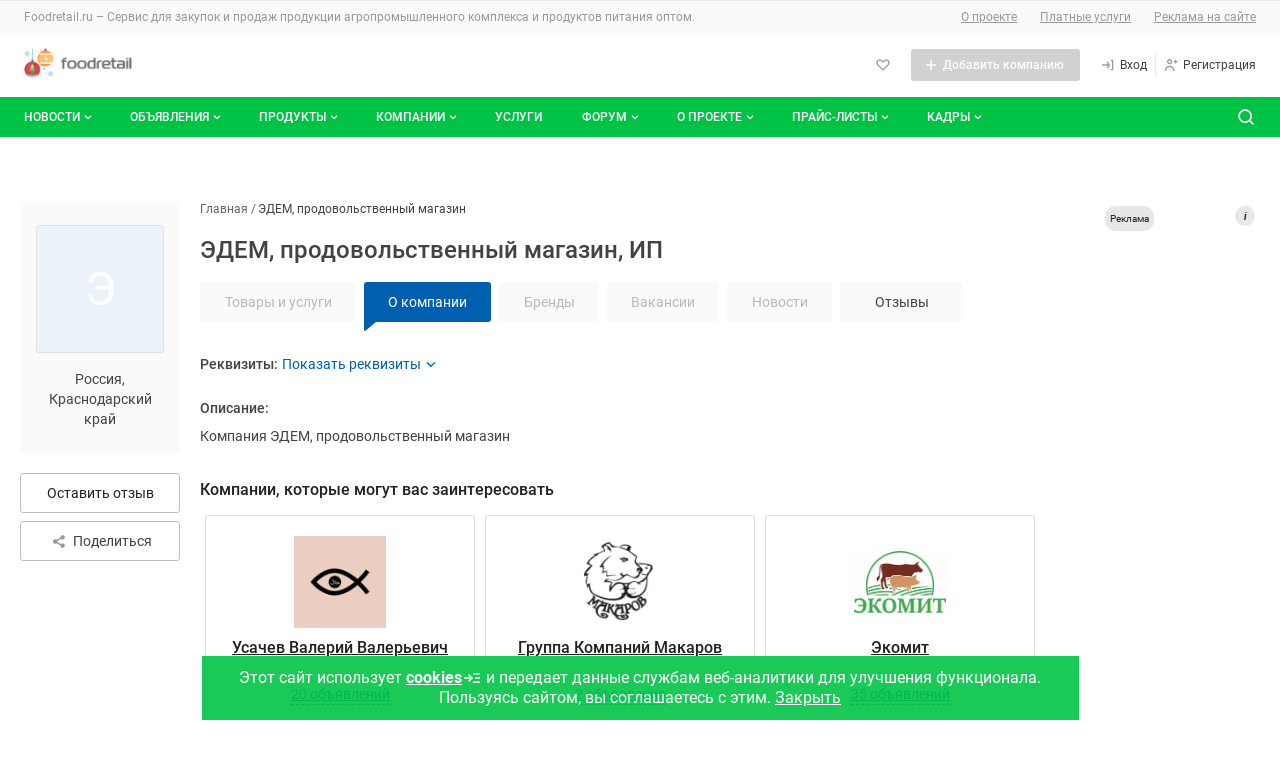

--- FILE ---
content_type: text/html; charset=UTF-8
request_url: https://foodretail.ru/litecat/ehdem-prodovol-stvennyj-magazin-23008
body_size: 54613
content:
<!DOCTYPE html>
<html >
  <head>
    

    
    <meta name="google-site-verification" content="A7Yf7ogBlH_ZPCBB1S-HUvrZWsWo5a_rn9jylkeeEkE" />
    <meta name="yandex-verification" content="e8a519bd67d8adc8" />

    <meta http-equiv="Content-Type" content="text/html; charset=utf-8" />
            <meta name="robots" content="index, follow"/>
              <meta name="Description" content="Компания ЭДЕМ, продовольственный магазин" />
        
    <link rel="apple-touch-icon" href="/icons/80.png">
    <link rel="apple-touch-icon" sizes="80x80" href="/icons/80.png">
    <link rel="apple-touch-icon" sizes="152x152" href="/icons/152.png">
    <link rel="apple-touch-icon" sizes="167x167" href="/icons/167.png">
    <link rel="apple-touch-icon" sizes="180x180" href="/icons/180.png">

    <title>ИП ЭДЕМ, продовольственный магазин, Краснодарский край. Отзывы, адрес, телефоны в каталоге компаний Foodretail.ru</title>

        <base href="https://foodretail.ru/litecat/ehdem-prodovol-stvennyj-magazin-23008" />

    
    <link rel="shortcut icon" href="/favicon.ico" type="image/x-icon" />




        

    <meta name="viewport" content="width=device-width,initial-scale=1">
                    
                
            

<link href="/1752773879/css/defstyle/20/header/style.css" rel="stylesheet">
<link href="/1752773879/css/defstyle/20/footer/style.css" rel="stylesheet">




<link href="/1752773879/css/defstyle/20/header/blocks/header-user-menu.css" rel="stylesheet">

                <link href="/1752773879/css/defstyle/20/litecat-page-2022/style.css" rel="stylesheet" >
                <link href="/1661947248/css/storage/suggestions-jquery-21.12.0.css" rel="stylesheet" >
                <link href="/1765268112/css/defaultStyle.css" rel="stylesheet" >
                <link href="/1685521134/css/20/respond.css" rel="stylesheet" >
                <link href="https://foodretail.ru/fonts/roboto/roboto.css" rel="stylesheet" >
    
<link href="/1752773879/css/defstyle/20/reports-popup.css" rel="stylesheet">

<!-- <link href="/1752773879/css/defstyle/20/popups/style.css" rel="stylesheet"> -->
<link href="/1752773879/css/defstyle/20/popups/style.css" rel="stylesheet">

<link href="/1752773879/css/defstyle/20/aboutBotButton/style.css" rel="stylesheet">

<link href="/1752773879/css/defstyle/20/popups/about-cookies-msg.css" rel="stylesheet">
    <link href='/css/20/respond.css' rel='stylesheet' type='text/css' media='all' />

    

  
      <script src="/1637250884/js/jquery1.7.1.min.js"></script>
  






<script>
  window[".microtime"] = new Date().getTime();
</script>




    
    <script defer src='/1737445358/js/header/header2022.js'></script>
        <script defer src='/1658742196/js/footer/footer2022.js'></script>
        
    
        <link rel="canonical" href="https://foodretail.ru/litecat/ehdem-prodovol-stvennyj-magazin-23008" />
    

  </head>

<body class="layoutWide litecat foodretail">








    <!-- Yandex.Metrika counter -->
<script src="https://mc.yandex.ru/metrika/watch.js" type="text/javascript" ></script>
<script type="text/javascript" >
  try {
      var yaCounter748952 = new Ya.Metrika({
          id:748952,
          clickmap:true,
          trackLinks:true,
          accurateTrackBounce:true
      });
  } catch(e) { }
</script>
<noscript><div><img src="https://mc.yandex.ru/watch/748952" style="position:absolute; left:-9999px;" alt="" /></div></noscript>
<!-- /Yandex.Metrika counter -->





<aside style="display: none">
    <svg xmlns="http://www.w3.org/2000/svg" xmlns:xlink="http://www.w3.org/1999/xlink">
        <symbol id="h-ic_add-round" viewBox="0 0 20 20">
            <path
                d="M10 2.5C5.93417 2.5 2.5 5.93417 2.5 10C2.5 14.0658 5.93417 17.5 10 17.5C14.0658 17.5 17.5 14.0658 17.5 10C17.5 5.93417 14.0658 2.5 10 2.5ZM13.3333 10.8333H10.8333V13.3333H9.16667V10.8333H6.66667V9.16667H9.16667V6.66667H10.8333V9.16667H13.3333V10.8333Z"
                fill="#00C346" />
        </symbol>
        <symbol id="h-ic_add" viewBox="0 0 16 16">
            <path d="M13 8.71429H8.71429V13H7.28571V8.71429H3V7.28571H7.28571V3H8.71429V7.28571H13V8.71429Z" />
        </symbol>
        <symbol id="h-ic_arrow_back" viewBox="0 0 20 20">
            <path
                d="M12.5465 4.14369C12.7413 4.14331 12.93 4.21112 13.0799 4.33535C13.1643 4.40531 13.234 4.49123 13.2851 4.58819C13.3363 4.68514 13.3678 4.79123 13.3778 4.90038C13.3879 5.00952 13.3763 5.11958 13.3438 5.22425C13.3112 5.32892 13.2584 5.42615 13.1882 5.51035L9.45488 9.97702L13.0549 14.452C13.1241 14.5373 13.1758 14.6353 13.207 14.7406C13.2382 14.8459 13.2483 14.9563 13.2366 15.0655C13.225 15.1747 13.1919 15.2805 13.1393 15.3769C13.0867 15.4732 13.0155 15.5583 12.9299 15.627C12.8437 15.7029 12.7427 15.7601 12.6333 15.7951C12.5239 15.8301 12.4085 15.8421 12.2942 15.8304C12.18 15.8186 12.0694 15.7834 11.9694 15.7269C11.8694 15.6704 11.7822 15.5938 11.7132 15.502L7.68821 10.502C7.56565 10.3529 7.49864 10.1659 7.49864 9.97285C7.49864 9.77983 7.56565 9.5928 7.68821 9.44369L11.8549 4.44369C11.9385 4.34284 12.0447 4.26312 12.1648 4.211C12.285 4.15887 12.4158 4.13581 12.5465 4.14369Z"
                fill="#424242" />
        </symbol>
        <symbol id="h-ic_chevron_down" viewBox="0 0 20 20">
            <path
                d="M10.0002 12.9163C9.89048 12.9169 9.78176 12.8959 9.68023 12.8544C9.5787 12.8129 9.48635 12.7518 9.40849 12.6746L6.07515 9.34125C5.99746 9.26355 5.93582 9.17131 5.89377 9.06979C5.85172 8.96827 5.83008 8.85947 5.83008 8.74958C5.83008 8.6397 5.85172 8.53089 5.89377 8.42938C5.93582 8.32786 5.99746 8.23562 6.07515 8.15792C6.15285 8.08022 6.2451 8.01858 6.34661 7.97653C6.44813 7.93448 6.55694 7.91284 6.66682 7.91284C6.7767 7.91284 6.88551 7.93448 6.98703 7.97653C7.08855 8.01858 7.18079 8.08022 7.25849 8.15792L10.0002 10.9163L12.7502 8.26625C12.8268 8.18101 12.9202 8.1125 13.0246 8.06501C13.1289 8.01753 13.2419 7.99208 13.3566 7.99026C13.4712 7.98845 13.585 8.0103 13.6908 8.05446C13.7966 8.09862 13.8921 8.16413 13.9714 8.2469C14.0508 8.32967 14.1121 8.42792 14.1518 8.5355C14.1914 8.64308 14.2084 8.75767 14.2017 8.87212C14.195 8.98657 14.1648 9.0984 14.1129 9.20063C14.061 9.30286 13.9886 9.39329 13.9002 9.46625L10.5668 12.6829C10.4144 12.8298 10.2118 12.9133 10.0002 12.9163Z"
                fill="currentColor" />
        </symbol>
        <symbol id="h-ic_close" viewBox="0 0 20 20">
            <path d="M5 15L15 5M15 15L5 5" stroke="currentColor" stroke-width="2" stroke-linecap="round"
                stroke-linejoin="round" />
        </symbol>
        <symbol id="h-ic_favorite" viewBox="0 0 20 20">
            <path
                d="M9.99998 17.0662C9.8903 17.0668 9.78158 17.0458 9.68005 17.0043C9.57852 16.9628 9.48618 16.9017 9.40831 16.8245L2.93331 10.3412C2.12111 9.52049 1.66553 8.41248 1.66553 7.25784C1.66553 6.1032 2.12111 4.9952 2.93331 4.17451C3.75186 3.35827 4.86067 2.8999 6.01664 2.8999C7.17262 2.8999 8.28142 3.35827 9.09998 4.17451L9.99998 5.07451L10.9 4.17451C11.7185 3.35827 12.8273 2.8999 13.9833 2.8999C15.1393 2.8999 16.2481 3.35827 17.0666 4.17451C17.8788 4.9952 18.3344 6.1032 18.3344 7.25784C18.3344 8.41248 17.8788 9.52049 17.0666 10.3412L10.5916 16.8245C10.5138 16.9017 10.4214 16.9628 10.3199 17.0043C10.2184 17.0458 10.1096 17.0668 9.99998 17.0662ZM6.01664 4.56618C5.66387 4.56458 5.31429 4.63299 4.98815 4.76746C4.66201 4.90192 4.36578 5.09976 4.11664 5.34951C3.61336 5.85544 3.33084 6.54005 3.33084 7.25368C3.33084 7.9673 3.61336 8.65191 4.11664 9.15784L9.99998 15.0495L15.8833 9.15784C16.3866 8.65191 16.6691 7.9673 16.6691 7.25368C16.6691 6.54005 16.3866 5.85544 15.8833 5.34951C15.3697 4.86427 14.6899 4.59392 13.9833 4.59392C13.2767 4.59392 12.5969 4.86427 12.0833 5.34951L10.5916 6.84951C10.5142 6.92762 10.422 6.98961 10.3205 7.03192C10.2189 7.07423 10.11 7.09601 9.99998 7.09601C9.88997 7.09601 9.78104 7.07423 9.67949 7.03192C9.57795 6.98961 9.48578 6.92762 9.40831 6.84951L7.91664 5.34951C7.6675 5.09976 7.37128 4.90192 7.04514 4.76746C6.71899 4.63299 6.36941 4.56458 6.01664 4.56618Z" />
        </symbol>
        <!-- <symbol id="h-ic_home" viewBox="0 0 20 20">
            <path
                d="M17.0168 8.48339L10.5918 1.91672C10.5143 1.83861 10.4221 1.77662 10.3206 1.73431C10.219 1.692 10.1101 1.67022 10.0001 1.67022C9.89009 1.67022 9.78117 1.692 9.67962 1.73431C9.57807 1.77662 9.4859 1.83861 9.40843 1.91672L2.98343 8.49172C2.82796 8.64844 2.70517 8.83449 2.6222 9.03906C2.53923 9.24363 2.49773 9.46264 2.5001 9.68338V16.6667C2.49945 17.0933 2.66241 17.5039 2.95541 17.814C3.24841 18.124 3.64915 18.3099 4.0751 18.3334H15.9251C16.351 18.3099 16.7518 18.124 17.0448 17.814C17.3378 17.5039 17.5007 17.0933 17.5001 16.6667V9.68338C17.5008 9.23583 17.3274 8.80554 17.0168 8.48339ZM8.33343 16.6667V11.6667H11.6668V16.6667H8.33343ZM15.8334 16.6667H13.3334V10.8334C13.3334 10.6124 13.2456 10.4004 13.0894 10.2441C12.9331 10.0878 12.7211 10.0001 12.5001 10.0001H7.5001C7.27908 10.0001 7.06712 10.0878 6.91084 10.2441C6.75456 10.4004 6.66676 10.6124 6.66676 10.8334V16.6667H4.16676V9.65005L10.0001 3.69172L15.8334 9.68338V16.6667Z" />
        </symbol> -->
        <symbol id="h-ic_list" viewBox="0 0 20 20">
            <path
                d="M3.33333 6.66667C3.79357 6.66667 4.16667 6.29357 4.16667 5.83333C4.16667 5.3731 3.79357 5 3.33333 5C2.8731 5 2.5 5.3731 2.5 5.83333C2.5 6.29357 2.8731 6.66667 3.33333 6.66667Z" />
            <path
                d="M3.33333 10.8334C3.79357 10.8334 4.16667 10.4603 4.16667 10.0001C4.16667 9.53984 3.79357 9.16675 3.33333 9.16675C2.8731 9.16675 2.5 9.53984 2.5 10.0001C2.5 10.4603 2.8731 10.8334 3.33333 10.8334Z" />
            <path
                d="M3.33333 14.9999C3.79357 14.9999 4.16667 14.6268 4.16667 14.1666C4.16667 13.7063 3.79357 13.3333 3.33333 13.3333C2.8731 13.3333 2.5 13.7063 2.5 14.1666C2.5 14.6268 2.8731 14.9999 3.33333 14.9999Z" />
            <path
                d="M16.7168 9.16675H6.61683C6.18421 9.16675 5.8335 9.51746 5.8335 9.95008V10.0501C5.8335 10.4827 6.18421 10.8334 6.61683 10.8334H16.7168C17.1495 10.8334 17.5002 10.4827 17.5002 10.0501V9.95008C17.5002 9.51746 17.1495 9.16675 16.7168 9.16675Z" />
            <path
                d="M16.7168 13.3333H6.61683C6.18421 13.3333 5.8335 13.684 5.8335 14.1166V14.2166C5.8335 14.6492 6.18421 14.9999 6.61683 14.9999H16.7168C17.1495 14.9999 17.5002 14.6492 17.5002 14.2166V14.1166C17.5002 13.684 17.1495 13.3333 16.7168 13.3333Z" />
            <path
                d="M16.7168 5H6.61683C6.18421 5 5.8335 5.35071 5.8335 5.78333V5.88333C5.8335 6.31596 6.18421 6.66667 6.61683 6.66667H16.7168C17.1495 6.66667 17.5002 6.31596 17.5002 5.88333V5.78333C17.5002 5.35071 17.1495 5 16.7168 5Z" />
        </symbol>
        <symbol id="h-ic_log-in" viewBox="0 0 20 20">
            <path
                d="M15.8333 3.33301H14.1667C13.9457 3.33301 13.7337 3.42081 13.5774 3.57709C13.4211 3.73337 13.3333 3.94533 13.3333 4.16634C13.3333 4.38735 13.4211 4.59932 13.5774 4.7556C13.7337 4.91188 13.9457 4.99967 14.1667 4.99967H15V14.9997H14.1667C13.9457 14.9997 13.7337 15.0875 13.5774 15.2438C13.4211 15.4 13.3333 15.612 13.3333 15.833C13.3333 16.054 13.4211 16.266 13.5774 16.4223C13.7337 16.5785 13.9457 16.6663 14.1667 16.6663H15.8333C16.0543 16.6663 16.2663 16.5785 16.4226 16.4223C16.5789 16.266 16.6667 16.054 16.6667 15.833V4.16634C16.6667 3.94533 16.5789 3.73337 16.4226 3.57709C16.2663 3.42081 16.0543 3.33301 15.8333 3.33301ZM9.83333 6.16634C9.70073 5.98953 9.50331 5.87264 9.28452 5.84138C9.06573 5.81013 8.84348 5.86707 8.66667 5.99967C8.48986 6.13228 8.37296 6.3297 8.34171 6.54849C8.31045 6.76728 8.36739 6.98953 8.5 7.16634L10 9.16634H3.33333C3.11232 9.16634 2.90036 9.25414 2.74408 9.41042C2.5878 9.5667 2.5 9.77866 2.5 9.99967C2.5 10.2207 2.5878 10.4326 2.74408 10.5889C2.90036 10.7452 3.11232 10.833 3.33333 10.833H10.075L8.64167 12.8663C8.57772 12.9559 8.53215 13.0573 8.50758 13.1645C8.48302 13.2718 8.47994 13.3829 8.49854 13.4914C8.51713 13.5998 8.55703 13.7035 8.61592 13.7965C8.67481 13.8895 8.75154 13.9699 8.84167 14.033C8.98333 14.1319 9.15223 14.1843 9.325 14.183C9.45721 14.1824 9.58737 14.1503 9.70474 14.0895C9.82211 14.0286 9.92332 13.9407 10 13.833L12.35 10.4997C12.4543 10.357 12.5105 10.1848 12.5105 10.008C12.5105 9.83124 12.4543 9.65906 12.35 9.51634L9.83333 6.16634Z" />
        </symbol>
        <symbol id="h-ic_log-out" viewBox="0 0 20 20">
            <path
                d="M5.8335 4.99999C6.05451 4.99999 6.26647 4.9122 6.42275 4.75592C6.57903 4.59964 6.66683 4.38768 6.66683 4.16666C6.66683 3.94565 6.57903 3.73369 6.42275 3.57741C6.26647 3.42113 6.05451 3.33333 5.8335 3.33333H4.16683C3.94582 3.33333 3.73385 3.42113 3.57757 3.57741C3.42129 3.73369 3.3335 3.94565 3.3335 4.16666V15.8333C3.3335 16.0543 3.42129 16.2663 3.57757 16.4226C3.73385 16.5789 3.94582 16.6667 4.16683 16.6667H5.8335C6.05451 16.6667 6.26647 16.5789 6.42275 16.4226C6.57903 16.2663 6.66683 16.0543 6.66683 15.8333C6.66683 15.6123 6.57903 15.4004 6.42275 15.2441C6.26647 15.0878 6.05451 15 5.8335 15H5.00016V4.99999H5.8335ZM17.3502 9.51666L15.0002 6.18333C14.8727 6.00367 14.6793 5.88178 14.4623 5.8443C14.2452 5.80682 14.0221 5.85681 13.8418 5.98333C13.7517 6.04648 13.675 6.12686 13.6161 6.21983C13.5572 6.3128 13.5173 6.41651 13.4987 6.52498C13.4801 6.63345 13.4832 6.74453 13.5077 6.85181C13.5323 6.95908 13.5779 7.06043 13.6418 7.14999L15.0752 9.16666H8.3335C8.11248 9.16666 7.90052 9.25446 7.74424 9.41074C7.58796 9.56702 7.50016 9.77898 7.50016 9.99999C7.50016 10.221 7.58796 10.433 7.74424 10.5892C7.90052 10.7455 8.11248 10.8333 8.3335 10.8333H15.0002L13.5002 12.8333C13.4345 12.9209 13.3867 13.0205 13.3596 13.1265C13.3324 13.2325 13.3264 13.3428 13.3419 13.4512C13.3573 13.5595 13.394 13.6637 13.4498 13.7579C13.5055 13.8521 13.5793 13.9343 13.6668 14C13.8111 14.1082 13.9865 14.1667 14.1668 14.1667C14.2962 14.1667 14.4238 14.1365 14.5395 14.0787C14.6552 14.0208 14.7559 13.9368 14.8335 13.8333L17.3335 10.5C17.4402 10.3591 17.4994 10.1878 17.5024 10.011C17.5054 9.83428 17.4521 9.66114 17.3502 9.51666Z" />
        </symbol>
        <symbol id="h-ic_menu" viewBox="0 0 20 20">
            <path
                d="M16.7083 9.16602H3.29167C2.85444 9.16602 2.5 9.52046 2.5 9.95768V10.041C2.5 10.4782 2.85444 10.8327 3.29167 10.8327H16.7083C17.1456 10.8327 17.5 10.4782 17.5 10.041V9.95768C17.5 9.52046 17.1456 9.16602 16.7083 9.16602Z"
                fill="#999999" />
            <path
                d="M16.7083 14.334H3.29167C2.85444 14.334 2.5 14.6884 2.5 15.1257V15.209C2.5 15.6462 2.85444 16.0007 3.29167 16.0007H16.7083C17.1456 16.0007 17.5 15.6462 17.5 15.209V15.1257C17.5 14.6884 17.1456 14.334 16.7083 14.334Z"
                fill="#999999" />
            <path
                d="M16.7083 4H3.29167C2.85444 4 2.5 4.35444 2.5 4.79167V4.875C2.5 5.31223 2.85444 5.66667 3.29167 5.66667H16.7083C17.1456 5.66667 17.5 5.31223 17.5 4.875V4.79167C17.5 4.35444 17.1456 4 16.7083 4Z"
                fill="#999999" />
        </symbol>
        <symbol id="h-ic_message" viewBox="0 0 20 20">
            <path
                d="M9.99984 10.8334C10.4601 10.8334 10.8332 10.4603 10.8332 10.0001C10.8332 9.53984 10.4601 9.16675 9.99984 9.16675C9.5396 9.16675 9.1665 9.53984 9.1665 10.0001C9.1665 10.4603 9.5396 10.8334 9.99984 10.8334Z" />
            <path
                d="M13.3333 10.8334C13.7936 10.8334 14.1667 10.4603 14.1667 10.0001C14.1667 9.53984 13.7936 9.16675 13.3333 9.16675C12.8731 9.16675 12.5 9.53984 12.5 10.0001C12.5 10.4603 12.8731 10.8334 13.3333 10.8334Z" />
            <path
                d="M6.66634 10.8334C7.12658 10.8334 7.49967 10.4603 7.49967 10.0001C7.49967 9.53984 7.12658 9.16675 6.66634 9.16675C6.2061 9.16675 5.83301 9.53984 5.83301 10.0001C5.83301 10.4603 6.2061 10.8334 6.66634 10.8334Z" />
            <path
                d="M15.8915 4.10843C14.5242 2.73218 12.7196 1.87611 10.7887 1.6878C8.85786 1.49949 6.92181 1.99075 5.31434 3.07688C3.70687 4.163 2.52872 5.77594 1.98299 7.63761C1.43726 9.49928 1.55817 11.493 2.32485 13.2751C2.40476 13.4407 2.43098 13.6272 2.39985 13.8084L1.66652 17.3334C1.63827 17.4686 1.64404 17.6086 1.68331 17.741C1.72258 17.8734 1.79413 17.9939 1.89152 18.0918C1.97136 18.171 2.06642 18.2333 2.17097 18.2748C2.27552 18.3164 2.38739 18.3363 2.49985 18.3334H2.66652L6.23319 17.6168C6.41446 17.595 6.59829 17.6208 6.76652 17.6918C8.5486 18.4585 10.5423 18.5794 12.404 18.0336C14.2657 17.4879 15.8786 16.3097 16.9647 14.7023C18.0509 13.0948 18.5421 11.1588 18.3538 9.22792C18.1655 7.29707 17.3094 5.49242 15.9332 4.1251L15.8915 4.10843ZM16.5832 11.0751C16.4203 12.0701 16.0338 13.0152 15.4528 13.8392C14.8719 14.6632 14.1116 15.3447 13.2291 15.8325C12.3467 16.3202 11.3652 16.6014 10.3584 16.655C9.35156 16.7086 8.34571 16.5331 7.41652 16.1418C7.08697 16.0016 6.73296 15.928 6.37485 15.9251C6.21842 15.9262 6.06234 15.9401 5.90819 15.9668L3.55819 16.4418L4.03319 14.0918C4.12779 13.5828 4.06681 13.0572 3.85819 12.5834C3.46685 11.6542 3.29136 10.6484 3.34493 9.64158C3.3985 8.63477 3.67974 7.65322 4.16747 6.77081C4.65521 5.88839 5.33674 5.1281 6.16077 4.54714C6.9848 3.96618 7.92987 3.5797 8.92485 3.41677C9.96925 3.24536 11.0394 3.32508 12.0469 3.64932C13.0544 3.97356 13.9702 4.533 14.7186 5.28138C15.4669 6.02976 16.0264 6.94556 16.3506 7.95303C16.6749 8.96051 16.7546 10.0307 16.5832 11.0751Z" />
        </symbol>
        <symbol id="h-ic_monitor" viewBox="0 0 20 20">
            <path
                d="M15.8332 3.5H4.1665C3.50346 3.5 2.86758 3.76339 2.39874 4.23223C1.9299 4.70107 1.6665 5.33696 1.6665 6V11.6667C1.6665 12.3297 1.9299 12.9656 2.39874 13.4344C2.86758 13.9033 3.50346 14.1667 4.1665 14.1667H9.1665V15.8333H5.83317C5.61216 15.8333 5.4002 15.9211 5.24392 16.0774C5.08764 16.2337 4.99984 16.4457 4.99984 16.6667C4.99984 16.8877 5.08764 17.0996 5.24392 17.2559C5.4002 17.4122 5.61216 17.5 5.83317 17.5H14.1665C14.3875 17.5 14.5995 17.4122 14.7558 17.2559C14.912 17.0996 14.9998 16.8877 14.9998 16.6667C14.9998 16.4457 14.912 16.2337 14.7558 16.0774C14.5995 15.9211 14.3875 15.8333 14.1665 15.8333H10.8332V14.1667H15.8332C16.4962 14.1667 17.1321 13.9033 17.6009 13.4344C18.0698 12.9656 18.3332 12.3297 18.3332 11.6667V6C18.3332 5.33696 18.0698 4.70107 17.6009 4.23223C17.1321 3.76339 16.4962 3.5 15.8332 3.5ZM16.6665 11.6667C16.6665 11.8877 16.5787 12.0996 16.4224 12.2559C16.2661 12.4122 16.0542 12.5 15.8332 12.5H4.1665C3.94549 12.5 3.73353 12.4122 3.57725 12.2559C3.42097 12.0996 3.33317 11.8877 3.33317 11.6667V6C3.33317 5.77899 3.42097 5.56702 3.57725 5.41074C3.73353 5.25446 3.94549 5.16667 4.1665 5.16667C4.1665 5.16667 15.6122 5.16667 15.8332 5.16667C16.0542 5.16667 16.4224 5.41074 16.4224 5.41074C16.5787 5.56702 16.6665 5.77899 16.6665 6C16.6665 6.22101 16.6665 11.6667 16.6665 11.6667Z" />
        </symbol>
        <symbol id="h-ic_notify" viewBox="0 0 20 20">
            <path
                d="M17.1001 12.6751L15.6001 11.1668V7.45012C15.6201 6.06997 15.14 4.72921 14.2486 3.6754C13.3571 2.62158 12.1145 1.92589 10.7501 1.71678C9.95832 1.6125 9.15336 1.67829 8.38898 1.90976C7.6246 2.14123 6.91837 2.53305 6.31741 3.05908C5.71646 3.58512 5.2346 4.23326 4.90398 4.96028C4.57337 5.68729 4.4016 6.47646 4.40014 7.27512V11.1668L2.90014 12.6751C2.71173 12.8667 2.58396 13.1095 2.53281 13.3733C2.48166 13.6371 2.50939 13.9101 2.61254 14.1581C2.71569 14.4062 2.88968 14.6184 3.11277 14.7682C3.33585 14.9179 3.59813 14.9986 3.86681 15.0001H6.66681V15.2835C6.70573 16.1295 7.07844 16.9255 7.70325 17.4972C8.32806 18.0689 9.15402 18.3696 10.0001 18.3335C10.8463 18.3696 11.6722 18.0689 12.297 17.4972C12.9218 16.9255 13.2946 16.1295 13.3335 15.2835V15.0001H16.1335C16.4022 14.9986 16.6644 14.9179 16.8875 14.7682C17.1106 14.6184 17.2846 14.4062 17.3877 14.1581C17.4909 13.9101 17.5186 13.6371 17.4675 13.3733C17.4163 13.1095 17.2886 12.8667 17.1001 12.6751ZM11.6668 15.2835C11.6206 15.6843 11.4215 16.0518 11.111 16.3095C10.8006 16.5672 10.4026 16.6952 10.0001 16.6668C9.59766 16.6952 9.19973 16.5672 8.88925 16.3095C8.57877 16.0518 8.37969 15.6843 8.33348 15.2835V15.0001H11.6668V15.2835ZM4.59181 13.3334L5.57514 12.3501C5.73112 12.1951 5.85486 12.0107 5.93924 11.8076C6.02363 11.6045 6.06698 11.3867 6.06681 11.1668V7.27512C6.06726 6.71295 6.18796 6.15739 6.4208 5.64571C6.65365 5.13403 6.99325 4.67808 7.41681 4.30845C7.83466 3.92985 8.32979 3.64657 8.86793 3.47823C9.40607 3.30988 9.97436 3.26048 10.5335 3.33345C11.4972 3.48993 12.372 3.98929 12.9967 4.7396C13.6215 5.48991 13.9541 6.44065 13.9335 7.41678V11.1668C13.9322 11.3861 13.9742 11.6036 14.0572 11.8066C14.1401 12.0097 14.2623 12.1944 14.4168 12.3501L15.4085 13.3334H4.59181Z" />
        </symbol>
        <!-- <symbol id="h-ic_people" viewBox="0 0 20 20">
            <path
                d="M7.49984 9.16667C8.15911 9.16667 8.80357 8.97117 9.35174 8.6049C9.8999 8.23863 10.3271 7.71803 10.5794 7.10894C10.8317 6.49986 10.8977 5.82964 10.7691 5.18303C10.6405 4.53643 10.323 3.94249 9.85686 3.47631C9.39069 3.01014 8.79674 2.69267 8.15014 2.56405C7.50354 2.43543 6.83331 2.50144 6.22423 2.75373C5.61514 3.00603 5.09454 3.43327 4.72827 3.98143C4.362 4.5296 4.1665 5.17406 4.1665 5.83333C4.1665 6.71739 4.51769 7.56523 5.14281 8.19036C5.76794 8.81548 6.61578 9.16667 7.49984 9.16667ZM7.49984 4.16667C7.82947 4.16667 8.15171 4.26441 8.42579 4.44755C8.69987 4.63069 8.91349 4.89098 9.03964 5.19553C9.16578 5.50007 9.19879 5.83518 9.13448 6.15848C9.07017 6.48179 8.91144 6.77876 8.67835 7.01184C8.44526 7.24493 8.14829 7.40367 7.82499 7.46798C7.50169 7.53228 7.16658 7.49928 6.86203 7.37313C6.55749 7.24699 6.29719 7.03337 6.11405 6.75928C5.93092 6.4852 5.83317 6.16297 5.83317 5.83333C5.83317 5.39131 6.00877 4.96738 6.32133 4.65482C6.63389 4.34226 7.05781 4.16667 7.49984 4.16667ZM14.1665 10.8333C14.661 10.8333 15.1443 10.6867 15.5554 10.412C15.9666 10.1373 16.287 9.74686 16.4762 9.29004C16.6654 8.83323 16.7149 8.33056 16.6185 7.84561C16.522 7.36065 16.2839 6.9152 15.9343 6.56557C15.5846 6.21593 15.1392 5.97783 14.6542 5.88137C14.1693 5.78491 13.6666 5.83442 13.2098 6.02363C12.753 6.21285 12.3625 6.53328 12.0878 6.94441C11.8131 7.35553 11.6665 7.83888 11.6665 8.33333C11.6665 8.99637 11.9299 9.63226 12.3987 10.1011C12.8676 10.5699 13.5035 10.8333 14.1665 10.8333ZM14.1665 7.5C14.3313 7.5 14.4924 7.54887 14.6295 7.64044C14.7665 7.73201 14.8733 7.86216 14.9364 8.01443C14.9995 8.1667 15.016 8.33426 14.9838 8.49591C14.9517 8.65756 14.8723 8.80605 14.7558 8.92259C14.6392 9.03913 14.4907 9.1185 14.3291 9.15065C14.1674 9.18281 13.9999 9.16631 13.8476 9.10323C13.6953 9.04016 13.5652 8.93335 13.4736 8.79631C13.382 8.65927 13.3332 8.49815 13.3332 8.33333C13.3332 8.11232 13.421 7.90036 13.5772 7.74408C13.7335 7.5878 13.9455 7.5 14.1665 7.5ZM14.1665 11.6667C13.243 11.6677 12.3461 11.9755 11.6165 12.5417C10.8003 11.7286 9.76155 11.1755 8.63136 10.952C7.50116 10.7285 6.3301 10.8447 5.26586 11.2859C4.20162 11.7272 3.29185 12.4736 2.65129 13.4312C2.01073 14.3888 1.66806 15.5146 1.6665 16.6667C1.6665 16.8877 1.7543 17.0996 1.91058 17.2559C2.06686 17.4122 2.27882 17.5 2.49984 17.5C2.72085 17.5 2.93281 17.4122 3.08909 17.2559C3.24537 17.0996 3.33317 16.8877 3.33317 16.6667C3.33317 15.5616 3.77216 14.5018 4.55356 13.7204C5.33496 12.939 6.39477 12.5 7.49984 12.5C8.60491 12.5 9.66471 12.939 10.4461 13.7204C11.2275 14.5018 11.6665 15.5616 11.6665 16.6667C11.6665 16.8877 11.7543 17.0996 11.9106 17.2559C12.0669 17.4122 12.2788 17.5 12.4998 17.5C12.7209 17.5 12.9328 17.4122 13.0891 17.2559C13.2454 17.0996 13.3332 16.8877 13.3332 16.6667C13.3352 15.6904 13.0885 14.7296 12.6165 13.875C12.9848 13.584 13.4275 13.4025 13.8941 13.3514C14.3607 13.3002 14.8322 13.3815 15.2548 13.5858C15.6774 13.7901 16.0339 14.1093 16.2835 14.5068C16.5332 14.9042 16.6659 15.364 16.6665 15.8333C16.6665 16.0543 16.7543 16.2663 16.9106 16.4226C17.0669 16.5789 17.2788 16.6667 17.4998 16.6667C17.7209 16.6667 17.9328 16.5789 18.0891 16.4226C18.2454 16.2663 18.3332 16.0543 18.3332 15.8333C18.3332 14.7283 17.8942 13.6685 17.1128 12.8871C16.3314 12.1057 15.2716 11.6667 14.1665 11.6667Z" />
        </symbol> -->
        <symbol id="h-ic_person" viewBox="0 0 20 20">
            <path
                d="M9.99984 9.16667C10.6591 9.16667 11.3036 8.97117 11.8517 8.6049C12.3999 8.23863 12.8271 7.71803 13.0794 7.10895C13.3317 6.49986 13.3977 5.82964 13.2691 5.18303C13.1405 4.53643 12.823 3.94249 12.3569 3.47631C11.8907 3.01014 11.2967 2.69267 10.6501 2.56405C10.0035 2.43543 9.33331 2.50144 8.72423 2.75374C8.11514 3.00603 7.59454 3.43327 7.22827 3.98143C6.862 4.5296 6.6665 5.17406 6.6665 5.83334C6.6665 6.71739 7.01769 7.56524 7.64281 8.19036C8.26794 8.81548 9.11578 9.16667 9.99984 9.16667ZM9.99984 4.16667C10.3295 4.16667 10.6517 4.26442 10.9258 4.44755C11.1999 4.63069 11.4135 4.89099 11.5396 5.19553C11.6658 5.50007 11.6988 5.83518 11.6345 6.15849C11.5702 6.48179 11.4114 6.77876 11.1783 7.01185C10.9453 7.24493 10.6483 7.40367 10.325 7.46798C10.0017 7.53229 9.66658 7.49928 9.36203 7.37313C9.05749 7.24699 8.79719 7.03337 8.61406 6.75929C8.43092 6.4852 8.33317 6.16297 8.33317 5.83334C8.33317 5.39131 8.50877 4.96738 8.82133 4.65482C9.13389 4.34226 9.55781 4.16667 9.99984 4.16667ZM9.99984 10.8333C8.45274 10.8333 6.96901 11.4479 5.87505 12.5419C4.78109 13.6358 4.1665 15.1196 4.1665 16.6667C4.1665 16.8877 4.2543 17.0996 4.41058 17.2559C4.56686 17.4122 4.77882 17.5 4.99984 17.5C5.22085 17.5 5.43281 17.4122 5.58909 17.2559C5.74537 17.0996 5.83317 16.8877 5.83317 16.6667C5.83317 15.5616 6.27216 14.5018 7.05356 13.7204C7.83496 12.939 8.89477 12.5 9.99984 12.5C11.1049 12.5 12.1647 12.939 12.9461 13.7204C13.7275 14.5018 14.1665 15.5616 14.1665 16.6667C14.1665 16.8877 14.2543 17.0996 14.4106 17.2559C14.5669 17.4122 14.7788 17.5 14.9998 17.5C15.2209 17.5 15.4328 17.4122 15.5891 17.2559C15.7454 17.0996 15.8332 16.8877 15.8332 16.6667C15.8332 15.1196 15.2186 13.6358 14.1246 12.5419C13.0307 11.4479 11.5469 10.8333 9.99984 10.8333Z" />
        </symbol>
        <symbol id="h-ic_person_add" viewBox="0 0 20 20">
            <path
                d="M17.5 5H16.6667V4.16667C16.6667 3.94565 16.5789 3.73369 16.4226 3.57741C16.2663 3.42113 16.0543 3.33333 15.8333 3.33333C15.6123 3.33333 15.4004 3.42113 15.2441 3.57741C15.0878 3.73369 15 3.94565 15 4.16667V5H14.1667C13.9457 5 13.7337 5.0878 13.5774 5.24408C13.4211 5.40036 13.3333 5.61232 13.3333 5.83334C13.3333 6.05435 13.4211 6.26631 13.5774 6.42259C13.7337 6.57887 13.9457 6.66667 14.1667 6.66667H15V7.5C15 7.72102 15.0878 7.93298 15.2441 8.08926C15.4004 8.24554 15.6123 8.33334 15.8333 8.33334C16.0543 8.33334 16.2663 8.24554 16.4226 8.08926C16.5789 7.93298 16.6667 7.72102 16.6667 7.5V6.66667H17.5C17.721 6.66667 17.933 6.57887 18.0893 6.42259C18.2455 6.26631 18.3333 6.05435 18.3333 5.83334C18.3333 5.61232 18.2455 5.40036 18.0893 5.24408C17.933 5.0878 17.721 5 17.5 5ZM8.33333 9.16667C8.9926 9.16667 9.63707 8.97117 10.1852 8.6049C10.7334 8.23863 11.1606 7.71803 11.4129 7.10895C11.6652 6.49986 11.7312 5.82964 11.6026 5.18303C11.474 4.53643 11.1565 3.94249 10.6904 3.47631C10.2242 3.01014 9.63024 2.69267 8.98363 2.56405C8.33703 2.43543 7.66681 2.50144 7.05772 2.75374C6.44863 3.00603 5.92804 3.43327 5.56177 3.98143C5.1955 4.5296 5 5.17406 5 5.83334C5 6.71739 5.35119 7.56524 5.97631 8.19036C6.60143 8.81548 7.44928 9.16667 8.33333 9.16667ZM8.33333 4.16667C8.66297 4.16667 8.9852 4.26442 9.25928 4.44755C9.53337 4.63069 9.74699 4.89099 9.87313 5.19553C9.99928 5.50007 10.0323 5.83518 9.96798 6.15849C9.90367 6.48179 9.74493 6.77876 9.51184 7.01185C9.27876 7.24493 8.98179 7.40367 8.65848 7.46798C8.33518 7.53229 8.00007 7.49928 7.69553 7.37313C7.39098 7.24699 7.13069 7.03337 6.94755 6.75929C6.76442 6.4852 6.66667 6.16297 6.66667 5.83334C6.66667 5.39131 6.84226 4.96738 7.15482 4.65482C7.46738 4.34226 7.89131 4.16667 8.33333 4.16667ZM8.33333 10.8333C6.78624 10.8333 5.30251 11.4479 4.20854 12.5419C3.11458 13.6358 2.5 15.1196 2.5 16.6667C2.5 16.8877 2.5878 17.0996 2.74408 17.2559C2.90036 17.4122 3.11232 17.5 3.33333 17.5C3.55435 17.5 3.76631 17.4122 3.92259 17.2559C4.07887 17.0996 4.16667 16.8877 4.16667 16.6667C4.16667 15.5616 4.60565 14.5018 5.38706 13.7204C6.16846 12.939 7.22826 12.5 8.33333 12.5C9.4384 12.5 10.4982 12.939 11.2796 13.7204C12.061 14.5018 12.5 15.5616 12.5 16.6667C12.5 16.8877 12.5878 17.0996 12.7441 17.2559C12.9004 17.4122 13.1123 17.5 13.3333 17.5C13.5543 17.5 13.7663 17.4122 13.9226 17.2559C14.0789 17.0996 14.1667 16.8877 14.1667 16.6667C14.1667 15.1196 13.5521 13.6358 12.4581 12.5419C11.3642 11.4479 9.88043 10.8333 8.33333 10.8333Z" />
        </symbol>
        <symbol id="h-ic_pin" viewBox="0 0 20 20">
            <path
                d="M10.0002 1.66667C8.24354 1.66658 6.55788 2.3598 5.30953 3.59566C4.06119 4.83152 3.35106 6.51014 3.3335 8.26667C3.3335 12.8333 9.2085 17.9167 9.4585 18.1333C9.60944 18.2624 9.80153 18.3334 10.0002 18.3334C10.1988 18.3334 10.3909 18.2624 10.5418 18.1333C10.8335 17.9167 16.6668 12.8333 16.6668 8.26667C16.6493 6.51014 15.9391 4.83152 14.6908 3.59566C13.4424 2.3598 11.7568 1.66658 10.0002 1.66667ZM10.0002 16.375C8.6085 15.05 5.00016 11.375 5.00016 8.26667C5.00016 6.94059 5.52695 5.66882 6.46463 4.73114C7.40231 3.79346 8.67408 3.26667 10.0002 3.26667C11.3262 3.26667 12.598 3.79346 13.5357 4.73114C14.4734 5.66882 15.0002 6.94059 15.0002 8.26667C15.0002 11.35 11.3918 15.05 10.0002 16.375Z" />
            <path
                d="M10.0002 5C9.4233 5 8.85939 5.17106 8.37975 5.49155C7.90011 5.81203 7.52627 6.26756 7.30552 6.80051C7.08476 7.33346 7.027 7.9199 7.13954 8.48568C7.25208 9.05146 7.52987 9.57116 7.93777 9.97906C8.34567 10.387 8.86537 10.6648 9.43115 10.7773C9.99693 10.8898 10.5834 10.8321 11.1163 10.6113C11.6493 10.3906 12.1048 10.0167 12.4253 9.53708C12.7458 9.05744 12.9168 8.49353 12.9168 7.91667C12.9168 7.14312 12.6095 6.40125 12.0626 5.85427C11.5156 5.30729 10.7737 5 10.0002 5ZM10.0002 9.16667C9.75294 9.16667 9.51126 9.09336 9.3057 8.956C9.10014 8.81865 8.93992 8.62343 8.84532 8.39502C8.75071 8.16661 8.72595 7.91528 8.77418 7.6728C8.82241 7.43033 8.94147 7.2076 9.11628 7.03278C9.2911 6.85797 9.51383 6.73892 9.7563 6.69068C9.99878 6.64245 10.2501 6.66721 10.4785 6.76182C10.7069 6.85643 10.9022 7.01664 11.0395 7.2222C11.1769 7.42777 11.2502 7.66944 11.2502 7.91667C11.2502 8.24819 11.1185 8.56613 10.884 8.80055C10.6496 9.03497 10.3317 9.16667 10.0002 9.16667Z" />
        </symbol>
        <symbol id="h-ic_pricetags" viewBox="0 0 20 20">
            <path
                d="M10.7248 18.3333C10.3224 18.3328 9.93625 18.1742 9.64976 17.8916L4.30809 12.5416C4.17102 12.4053 4.08559 12.2256 4.06643 12.0333L3.33309 4.24162C3.32187 4.11956 3.3377 3.99653 3.37948 3.8813C3.42125 3.76606 3.48793 3.66146 3.57476 3.57495C3.66127 3.48812 3.76587 3.42144 3.8811 3.37967C3.99634 3.33789 4.11937 3.32206 4.24143 3.33328L12.0331 4.06662C12.2254 4.08578 12.4051 4.17121 12.5414 4.30828L17.8914 9.64995C18.1749 9.93425 18.334 10.3193 18.334 10.7208C18.334 11.1222 18.1749 11.5073 17.8914 11.7916L11.7914 17.8916C11.508 18.1737 11.1246 18.3324 10.7248 18.3333ZM5.72476 11.575L10.7248 16.575L16.5998 10.7L11.5998 5.69995L5.09143 5.09162L5.72476 11.575Z" />
            <path
                d="M8.75 10C9.44036 10 10 9.44036 10 8.75C10 8.05964 9.44036 7.5 8.75 7.5C8.05964 7.5 7.5 8.05964 7.5 8.75C7.5 9.44036 8.05964 10 8.75 10Z" />
        </symbol>
        <symbol id="h-ic_search" viewBox="0 0 20 20">
            <path
                d="M17.4954 16.273L14.5685 13.3548C15.5129 12.1517 16.0252 10.6661 16.0233 9.13667C16.0233 7.77462 15.6194 6.44315 14.8627 5.31064C14.106 4.17814 13.0305 3.29546 11.7721 2.77422C10.5137 2.25298 9.12903 2.1166 7.79315 2.38233C6.45727 2.64805 5.23018 3.30394 4.26706 4.26706C3.30394 5.23018 2.64805 6.45727 2.38233 7.79315C2.1166 9.12903 2.25298 10.5137 2.77422 11.7721C3.29546 13.0305 4.17814 14.106 5.31064 14.8627C6.44315 15.6194 7.77462 16.0233 9.13667 16.0233C10.6661 16.0252 12.1517 15.5129 13.3548 14.5685L16.273 17.4954C16.353 17.5761 16.4482 17.6401 16.5531 17.6838C16.658 17.7275 16.7705 17.75 16.8842 17.75C16.9978 17.75 17.1103 17.7275 17.2152 17.6838C17.3201 17.6401 17.4153 17.5761 17.4954 17.4954C17.5761 17.4153 17.6401 17.3201 17.6838 17.2152C17.7275 17.1103 17.75 16.9978 17.75 16.8842C17.75 16.7705 17.7275 16.658 17.6838 16.5531C17.6401 16.4482 17.5761 16.353 17.4954 16.273ZM3.97167 9.13667C3.97167 8.11513 4.27459 7.11653 4.84213 6.26715C5.40967 5.41777 6.21633 4.75576 7.16011 4.36483C8.10389 3.97391 9.1424 3.87162 10.1443 4.07091C11.1462 4.27021 12.0665 4.76213 12.7889 5.48446C13.5112 6.2068 14.0031 7.12712 14.2024 8.12903C14.4017 9.13094 14.2994 10.1695 13.9085 11.1132C13.5176 12.057 12.8556 12.8637 12.0062 13.4312C11.1568 13.9988 10.1582 14.3017 9.13667 14.3017C7.76683 14.3017 6.45309 13.7575 5.48446 12.7889C4.51584 11.8203 3.97167 10.5065 3.97167 9.13667Z" />
        </symbol>
        <symbol id="h-ic_settings" viewBox="0 0 20 20">
            <path
                d="M7.17491 18.3333C6.76826 18.3309 6.37342 18.1964 6.04991 17.95L4.32491 16.6667C3.92683 16.3563 3.6627 15.9053 3.58676 15.4063C3.51083 14.9072 3.62884 14.3981 3.91657 13.9833C4.06881 13.7585 4.16557 13.5008 4.19888 13.2314C4.2322 12.9619 4.20114 12.6884 4.10824 12.4333L4.05824 12.3C3.99356 12.0691 3.87533 11.8567 3.71316 11.68C3.551 11.5034 3.34946 11.3675 3.12491 11.2833H2.99157C2.5048 11.1196 2.10225 10.7705 1.87133 10.3118C1.64041 9.85312 1.59978 9.32183 1.75824 8.83333L2.44157 6.66666C2.50448 6.41563 2.62029 6.18094 2.78125 5.97829C2.94222 5.77565 3.14462 5.60974 3.37491 5.49166C3.58937 5.38117 3.82402 5.31533 4.06466 5.29814C4.30529 5.28095 4.54692 5.31277 4.77491 5.39166C5.02314 5.47521 5.28803 5.49686 5.54654 5.45475C5.80505 5.41263 6.04936 5.30802 6.25824 5.15L6.36657 5.06666C6.55565 4.91579 6.70847 4.72442 6.81375 4.50663C6.91903 4.28885 6.97411 4.05022 6.97491 3.80833V3.60833C6.97267 3.09844 7.17195 2.60831 7.52936 2.24465C7.88678 1.88099 8.37339 1.67325 8.88324 1.66666H11.0082C11.2563 1.66733 11.5018 1.717 11.7306 1.81282C11.9594 1.90863 12.1671 2.04871 12.3416 2.225C12.7085 2.59816 12.9123 3.10168 12.9082 3.625V3.85833C12.904 4.08812 12.9538 4.31569 13.0537 4.52269C13.1536 4.72968 13.3007 4.91031 13.4832 5.05L13.5749 5.11666C13.7619 5.25692 13.9801 5.34987 14.2108 5.38759C14.4415 5.42532 14.6779 5.4067 14.8999 5.33333L15.1832 5.24166C15.4233 5.16209 15.6769 5.13168 15.929 5.15224C16.181 5.17281 16.4264 5.24393 16.6504 5.36136C16.8743 5.4788 17.0724 5.64014 17.2326 5.83577C17.3929 6.03139 17.5122 6.25729 17.5832 6.5L18.2416 8.6C18.3939 9.08532 18.3523 9.6108 18.1254 10.0661C17.8985 10.5214 17.5041 10.871 17.0249 11.0417L16.8582 11.1C16.6131 11.1803 16.3914 11.3195 16.2127 11.5055C16.034 11.6915 15.9037 11.9185 15.8332 12.1667C15.7669 12.3973 15.7512 12.6396 15.7871 12.8769C15.8231 13.1142 15.9099 13.341 16.0416 13.5417L16.2582 13.8583C16.5456 14.2754 16.6625 14.7865 16.585 15.287C16.5075 15.7875 16.2415 16.2394 15.8416 16.55L14.1666 17.8417C13.9642 17.9964 13.7323 18.1081 13.4852 18.1699C13.238 18.2316 12.9808 18.2422 12.7294 18.2008C12.4781 18.1594 12.2378 18.067 12.0235 17.9293C11.8092 17.7916 11.6253 17.6115 11.4832 17.4L11.3832 17.2583C11.2468 17.0532 11.0605 16.886 10.8419 16.7724C10.6234 16.6587 10.3795 16.6023 10.1332 16.6083C9.89822 16.6144 9.66792 16.6757 9.46092 16.7871C9.25392 16.8986 9.07602 17.0571 8.94157 17.25L8.74991 17.525C8.60778 17.7379 8.42354 17.9195 8.20856 18.0585C7.99358 18.1975 7.75241 18.2911 7.49991 18.3333C7.39183 18.3439 7.28298 18.3439 7.17491 18.3333ZM3.66657 9.68333C4.13715 9.85113 4.56176 10.1271 4.90624 10.4889C5.25072 10.8507 5.50544 11.2884 5.64991 11.7667V11.8667C5.82985 12.3639 5.88894 12.8967 5.82228 13.4213C5.75563 13.9458 5.56515 14.4469 5.26657 14.8833C5.21387 14.9416 5.18469 15.0173 5.18469 15.0958C5.18469 15.1744 5.21387 15.2501 5.26657 15.3083L7.05824 16.6667C7.08162 16.685 7.10865 16.6982 7.13753 16.7052C7.1664 16.7123 7.19645 16.7131 7.22566 16.7075C7.25486 16.702 7.28255 16.6903 7.30685 16.6732C7.33116 16.6561 7.35152 16.634 7.36657 16.6083L7.55824 16.3333C7.84731 15.9156 8.23336 15.5743 8.68329 15.3385C9.13322 15.1027 9.63361 14.9795 10.1416 14.9795C10.6495 14.9795 11.1499 15.1027 11.5999 15.3385C12.0498 15.5743 12.4358 15.9156 12.7249 16.3333L12.8249 16.4833C12.8607 16.5342 12.9142 16.5698 12.9749 16.5833C13.0027 16.5874 13.0311 16.5859 13.0583 16.5787C13.0856 16.5715 13.111 16.5589 13.1332 16.5417L14.8499 15.2417C14.91 15.194 14.9495 15.1251 14.9604 15.0491C14.9712 14.9732 14.9526 14.8959 14.9082 14.8333L14.6916 14.5167C14.4093 14.105 14.223 13.6352 14.1466 13.1419C14.0701 12.6486 14.1054 12.1445 14.2499 11.6667C14.3964 11.1645 14.6613 10.7048 15.0224 10.3263C15.3835 9.94781 15.8302 9.66157 16.3249 9.49166L16.4916 9.43333C16.561 9.40551 16.6167 9.35133 16.6463 9.28264C16.676 9.21394 16.6773 9.1363 16.6499 9.06666L15.9999 6.99166C15.9843 6.95536 15.9615 6.9226 15.9328 6.89538C15.9042 6.86817 15.8703 6.84706 15.8332 6.83333C15.8087 6.82089 15.7816 6.8144 15.7541 6.8144C15.7266 6.8144 15.6994 6.82089 15.6749 6.83333L15.3916 6.925C14.9123 7.08318 14.4017 7.1226 13.9039 7.03986C13.406 6.95712 12.9356 6.7547 12.5332 6.45L12.4999 6.375C12.1138 6.0826 11.8007 5.70468 11.5853 5.2709C11.3699 4.83713 11.2579 4.35932 11.2582 3.875V3.61666C11.2597 3.53634 11.2298 3.45861 11.1749 3.4C11.127 3.35667 11.0645 3.33288 10.9999 3.33333H8.88324C8.84929 3.33545 8.81609 3.34425 8.78556 3.35924C8.75502 3.37422 8.72774 3.39508 8.70528 3.42063C8.68283 3.44618 8.66564 3.47592 8.65471 3.50813C8.64378 3.54034 8.63931 3.57439 8.64157 3.60833V3.81666C8.64163 4.3142 8.52745 4.8051 8.30784 5.25154C8.08823 5.69798 7.76905 6.08804 7.37491 6.39166L7.26657 6.475C6.84135 6.79875 6.34301 7.01294 5.81549 7.09868C5.28796 7.18442 4.74744 7.13908 4.24157 6.96666C4.20372 6.95396 4.16276 6.95396 4.12491 6.96666C4.07788 6.99524 4.04246 7.03951 4.02491 7.09166L3.33324 9.26666C3.30913 9.34074 3.31478 9.42129 3.34899 9.49128C3.38321 9.56126 3.44331 9.61519 3.51657 9.64166L3.66657 9.68333Z" />
            <path
                d="M10.0002 12.9167C9.4233 12.9167 8.85939 12.7456 8.37975 12.4251C7.90011 12.1046 7.52627 11.6491 7.30552 11.1162C7.08476 10.5832 7.027 9.99676 7.13954 9.43098C7.25208 8.86521 7.52987 8.34551 7.93777 7.9376C8.34567 7.5297 8.86537 7.25191 9.43115 7.13937C9.99693 7.02683 10.5834 7.08459 11.1163 7.30535C11.6493 7.5261 12.1048 7.89994 12.4253 8.37958C12.7458 8.85923 12.9168 9.42313 12.9168 10C12.9168 10.7735 12.6095 11.5154 12.0626 12.0624C11.5156 12.6094 10.7737 12.9167 10.0002 12.9167ZM10.0002 8.75C9.75294 8.75 9.51126 8.82331 9.3057 8.96066C9.10014 9.09801 8.93992 9.29324 8.84532 9.52164C8.75071 9.75005 8.72595 10.0014 8.77418 10.2439C8.82241 10.4863 8.94147 10.7091 9.11628 10.8839C9.2911 11.0587 9.51383 11.1777 9.7563 11.226C9.99878 11.2742 10.2501 11.2495 10.4785 11.1548C10.7069 11.0602 10.9022 10.9 11.0395 10.6945C11.1769 10.4889 11.2502 10.2472 11.2502 10C11.2502 9.66848 11.1185 9.35053 10.884 9.11611C10.6496 8.88169 10.3317 8.75 10.0002 8.75Z" />
        </symbol>
        <symbol id="h-ic_shopping_cart" viewBox="0 0 20 20">
            <path
                d="M17.5665 5.83332C17.4225 5.58383 17.2163 5.37593 16.968 5.22988C16.7198 5.08383 16.4379 5.00462 16.1498 4.99999H5.48317L4.99984 3.11665C4.951 2.93485 4.84205 2.77494 4.69073 2.66296C4.53941 2.55099 4.35464 2.49354 4.1665 2.49999H2.49984C2.27882 2.49999 2.06686 2.58778 1.91058 2.74406C1.7543 2.90034 1.6665 3.1123 1.6665 3.33332C1.6665 3.55433 1.7543 3.76629 1.91058 3.92257C2.06686 4.07885 2.27882 4.16665 2.49984 4.16665H3.53317L5.83317 12.7167C5.882 12.8985 5.99095 13.0584 6.14227 13.1703C6.29359 13.2823 6.47837 13.3398 6.6665 13.3333H14.1665C14.3204 13.3329 14.4711 13.2898 14.6021 13.2089C14.733 13.128 14.8389 13.0124 14.9082 12.875L17.6415 7.40832C17.76 7.16 17.8151 6.88621 17.802 6.61139C17.789 6.33657 17.708 6.06926 17.5665 5.83332ZM13.6498 11.6667H7.29984L5.9415 6.66665H16.1498L13.6498 11.6667Z" />
            <path
                d="M6.25 17.5C6.94036 17.5 7.5 16.9404 7.5 16.25C7.5 15.5596 6.94036 15 6.25 15C5.55964 15 5 15.5596 5 16.25C5 16.9404 5.55964 17.5 6.25 17.5Z" />
            <path
                d="M14.583 17.5C15.2734 17.5 15.833 16.9404 15.833 16.25C15.833 15.5596 15.2734 15 14.583 15C13.8927 15 13.333 15.5596 13.333 16.25C13.333 16.9404 13.8927 17.5 14.583 17.5Z" />
        </symbol>
        <symbol id="h-ic_ranking" viewBox="0 0 20 20" fill="none">
            <path
                d="M17.4993 3.33301H2.49935C2.27834 3.33301 2.06637 3.42081 1.91009 3.57709C1.75381 3.73337 1.66602 3.94533 1.66602 4.16634V15.833C1.66602 16.054 1.75381 16.266 1.91009 16.4223C2.06637 16.5785 2.27834 16.6663 2.49935 16.6663H17.4993C17.7204 16.6663 17.9323 16.5785 18.0886 16.4223C18.2449 16.266 18.3327 16.054 18.3327 15.833V4.16634C18.3327 3.94533 18.2449 3.73337 18.0886 3.57709C17.9323 3.42081 17.7204 3.33301 17.4993 3.33301V3.33301Z"
                stroke="#999999" stroke-width="1.7" />
            <path d="M9.99935 7.08301V12.9163M13.3327 9.99967V12.9163M6.66602 9.16634V12.9163" stroke="#999999"
                stroke-width="1.8" stroke-linecap="round" />
        </symbol>
        <symbol id="h-ic_store" viewBox="0 0 20 20" fill="none">
            <path
                d="M2.95312 8.44434V15.4445C2.95313 15.8571 3.11702 16.2527 3.40875 16.5445C3.70048 16.8362 4.09615 17.0001 4.50871 17.0001H15.3978C15.8104 17.0001 16.2061 16.8362 16.4978 16.5445C16.7895 16.2527 16.9534 15.8571 16.9534 15.4445V8.44434"
                stroke="#999999" stroke-width="1.6" />
            <path
                d="M12.157 16.9999V13.2665C12.157 12.854 11.9931 12.4583 11.7014 12.1666C11.4097 11.8748 11.014 11.7109 10.6014 11.7109H9.04582C8.63326 11.7109 8.23759 11.8748 7.94586 12.1666C7.65413 12.4583 7.49023 12.854 7.49023 13.2665V16.9999"
                stroke="#999999" stroke-width="1.6" stroke-miterlimit="16" />
            <path
                d="M17.5918 7.94989L16.2743 3.33834C16.2464 3.24084 16.1875 3.15508 16.1065 3.09403C16.0255 3.03299 15.9269 2.99998 15.8255 3H12.6777L13.0472 7.43654C13.0528 7.50788 13.0753 7.57685 13.1129 7.63773C13.1505 7.69861 13.2021 7.74963 13.2634 7.78655C13.5668 7.96777 14.1594 8.30223 14.6222 8.44456C15.4125 8.68801 16.5667 8.60012 17.2247 8.51923C17.2887 8.51096 17.3501 8.48883 17.4046 8.45439C17.4592 8.41994 17.5055 8.37401 17.5405 8.3198C17.5754 8.26559 17.5981 8.20441 17.607 8.14052C17.6159 8.07663 17.6107 8.01157 17.5918 7.94989Z"
                stroke="#999999" stroke-width="1.6" />
            <path
                d="M11.5086 8.44456C11.9504 8.30845 12.5104 7.99811 12.8231 7.81299C12.896 7.76961 12.9551 7.7065 12.9937 7.63094C13.0322 7.55538 13.0486 7.47046 13.0409 7.38598L12.6753 3H7.23076L6.86519 7.38598C6.85736 7.47058 6.87367 7.55567 6.91221 7.63138C6.95076 7.70709 7.00996 7.77033 7.08298 7.81377C7.39565 7.99811 7.95566 8.30845 8.39745 8.44456C9.5587 8.80235 10.3474 8.80235 11.5086 8.44456V8.44456Z"
                stroke="#999999" stroke-width="1.6" />
            <path
                d="M3.63534 3.33834L2.31776 7.95066C2.29916 8.01225 2.29419 8.07714 2.30319 8.14084C2.31219 8.20454 2.33494 8.26552 2.36987 8.31955C2.4048 8.37357 2.45107 8.41935 2.50547 8.45369C2.55986 8.48804 2.62108 8.51014 2.68488 8.51845C3.34211 8.60012 4.49714 8.68723 5.28738 8.44456C5.75017 8.30223 6.34362 7.96777 6.64618 7.78733C6.70758 7.75033 6.75924 7.69919 6.79686 7.63817C6.83447 7.57714 6.85695 7.50801 6.86241 7.43654L7.23186 3H4.08413C3.98272 2.99998 3.88406 3.03299 3.80309 3.09403C3.72212 3.15508 3.66323 3.24084 3.63534 3.33834V3.33834Z"
                stroke="#999999" stroke-width="1.6" />
        </symbol>
        <symbol id="h-ic_manager" viewBox="0 0 20 20" fill="none">
            <circle cx="10" cy="6" r="3.15" stroke="#999999" stroke-width="1.7" />
            <path d="M3.75 16.5C3.75 14.4778 4.66667 10 10 10C15.3333 10 16.25 14.4778 16.25 16.5" stroke="#999999"
                stroke-width="1.7" stroke-linecap="round" />
            <path d="M8.75 10H11.25V11.5L10 13L8.75 11.5V10Z" fill="#999999" />
            <path d="M8.75 17H11.25V14.3333L10 13L8.75 14.3333V17Z" fill="#999999" />
        </symbol>
        <symbol id="h-ic_friends" viewBox="0 0 20 20" fill="none">
            <g clip-path="url(#clip0_730_129)">
                <circle cx="10" cy="4" r="2.2" stroke="#999999" stroke-width="1.6" />
                <circle cx="6" cy="13" r="2.2" stroke="#999999" stroke-width="1.6" />
                <circle cx="14" cy="13" r="2.2" stroke="#999999" stroke-width="1.6" />
                <path d="M6 10.5C6 9.41111 6.58667 7 10 7C13.4133 7 14 9.41111 14 10.5" stroke="#999999"
                    stroke-width="1.7" stroke-linecap="round" />
                <path d="M2 19.5C2 18.4111 2.58667 16 6 16C9.41333 16 10 18.4111 10 19.5" stroke="#999999"
                    stroke-width="1.7" stroke-linecap="round" />
                <path d="M10 19.5C10 18.4111 10.5867 16 14 16C17.4133 16 18 18.4111 18 19.5" stroke="#999999"
                    stroke-width="1.7" stroke-linecap="round" />
            </g>
            <defs>
                <clipPath id="clip0_730_129">
                    <rect width="20" height="20" fill="white" />
                </clipPath>
            </defs>
        </symbol>
        <symbol id="h-ic_award" viewBox="0 0 20 20" fill="none">
            <path
                d="M15.9728 17.3988L14.0018 9.71956C14.7305 8.81287 15.1252 7.68311 15.1195 6.51988C15.1195 5.16211 14.5802 3.85994 13.6201 2.89985C12.66 1.93976 11.3578 1.40039 10.0001 1.40039C8.64228 1.40039 7.34012 1.93976 6.38003 2.89985C5.41994 3.85994 4.88057 5.16211 4.88057 6.51988C4.87823 7.69208 5.28228 8.82886 6.02392 9.73662L4.02732 17.3988C3.98485 17.5626 3.99203 17.7353 4.04793 17.8949C4.10384 18.0546 4.20595 18.1941 4.3413 18.2956C4.47665 18.3971 4.63912 18.4561 4.80806 18.465C4.97701 18.474 5.1448 18.4325 5.29013 18.3459L9.83794 15.6752L14.6844 18.3544C14.8153 18.4335 14.9667 18.472 15.1195 18.4654C15.252 18.4696 15.3837 18.4429 15.5041 18.3874C15.6244 18.3319 15.7302 18.2491 15.813 18.1456C15.8958 18.042 15.9534 17.9207 15.9811 17.791C16.0089 17.6614 16.006 17.5271 15.9728 17.3988ZM10.0001 3.10689C10.6751 3.10689 11.3349 3.30705 11.8962 3.68208C12.4575 4.0571 12.8949 4.59014 13.1533 5.21378C13.4116 5.83743 13.4792 6.52366 13.3475 7.18572C13.2158 7.84778 12.8907 8.45591 12.4134 8.93323C11.9361 9.41054 11.328 9.7356 10.6659 9.86729C10.0038 9.99898 9.3176 9.93139 8.69396 9.67307C8.07032 9.41475 7.53728 8.9773 7.16226 8.41604C6.78723 7.85477 6.58706 7.1949 6.58706 6.51988C6.58706 5.6147 6.94665 4.74659 7.58671 4.10653C8.22677 3.46647 9.09488 3.10689 10.0001 3.10689ZM10.2646 13.9517C10.1349 13.8768 9.98772 13.8374 9.83794 13.8374C9.68816 13.8374 9.54103 13.8768 9.41132 13.9517L6.21164 15.8288L7.44031 10.9653C8.20876 11.407 9.0796 11.6394 9.96593 11.6394C10.8523 11.6394 11.7231 11.407 12.4915 10.9653L13.797 15.9056L10.2646 13.9517Z"
                fill="#999999" />
        </symbol>
        <symbol id="h-ic_report" viewBox="0 0 20 20" fill="none">
            <path fill-rule="evenodd" clip-rule="evenodd"
                d="M3.34996 2.15829C3.34996 2.07652 3.38245 1.99809 3.44027 1.94027C3.49809 1.88245 3.57652 1.84996 3.65829 1.84996H14.1414C14.2232 1.84996 14.3016 1.88245 14.3594 1.94027C14.4173 1.99809 14.4497 2.07652 14.4497 2.15829V11.6992C14.4497 11.9445 14.5472 12.1798 14.7207 12.3532C14.8941 12.5267 15.1294 12.6242 15.3747 12.6242C15.62 12.6242 15.8553 12.5267 16.0288 12.3532C16.2023 12.1798 16.2997 11.9445 16.2997 11.6992V2.15829C16.2997 1.58588 16.0723 1.03691 15.6676 0.632149C15.2628 0.227391 14.7138 0 14.1414 0H3.65829C3.08588 0 2.53691 0.227391 2.13215 0.632149C1.72739 1.03691 1.5 1.58588 1.5 2.15829V16.3413C1.5 17.5327 2.46691 18.4996 3.65829 18.4996H7.56788C7.8132 18.4996 8.04847 18.4022 8.22194 18.2287C8.39541 18.0552 8.49286 17.82 8.49286 17.5747C8.49286 17.3293 8.39541 17.0941 8.22194 16.9206C8.04847 16.7471 7.8132 16.6497 7.56788 16.6497H3.65829C3.57652 16.6497 3.49809 16.6172 3.44027 16.5594C3.38245 16.5015 3.34996 16.4231 3.34996 16.3413V2.15829ZM6.12491 4.93324C5.87959 4.93324 5.64432 5.03069 5.47085 5.20416C5.29738 5.37762 5.19993 5.6129 5.19993 5.85822C5.19993 6.10354 5.29738 6.33881 5.47085 6.51228C5.64432 6.68575 5.87959 6.7832 6.12491 6.7832H11.6748C11.9201 6.7832 12.1554 6.68575 12.3289 6.51228C12.5023 6.33881 12.5998 6.10354 12.5998 5.85822C12.5998 5.6129 12.5023 5.37762 12.3289 5.20416C12.1554 5.03069 11.9201 4.93324 11.6748 4.93324H6.12491ZM5.19993 9.55814C5.19993 9.31282 5.29738 9.07755 5.47085 8.90408C5.64432 8.73062 5.87959 8.63316 6.12491 8.63316H8.59153C8.83685 8.63316 9.07212 8.73062 9.24559 8.90408C9.41905 9.07755 9.51651 9.31282 9.51651 9.55814C9.51651 9.80346 9.41905 10.0387 9.24559 10.2122C9.07212 10.3857 8.83685 10.4831 8.59153 10.4831H6.12491C5.87959 10.4831 5.64432 10.3857 5.47085 10.2122C5.29738 10.0387 5.19993 9.80346 5.19993 9.55814ZM19.7209 13.9204C19.8079 13.8355 19.8773 13.7343 19.9252 13.6226C19.973 13.5109 19.9984 13.3909 19.9999 13.2694C20.0014 13.1479 19.979 13.0273 19.9338 12.9145C19.8887 12.8016 19.8218 12.6988 19.7369 12.6118C19.6521 12.5248 19.5509 12.4554 19.4392 12.4076C19.3275 12.3597 19.2075 12.3343 19.086 12.3328C18.9645 12.3313 18.8439 12.3538 18.731 12.3989C18.6182 12.444 18.5154 12.5109 18.4284 12.5958L13.4631 17.4452L11.713 15.6877C11.538 15.524 11.3062 15.4346 11.0666 15.4383C10.8269 15.4421 10.5981 15.5387 10.4283 15.7079C10.2585 15.8771 10.161 16.1055 10.1563 16.3452C10.1517 16.5848 10.2402 16.8169 10.4033 16.9925L12.7996 19.3975C12.9714 19.5701 13.2045 19.668 13.4481 19.6699C13.6917 19.6717 13.9262 19.5774 14.1007 19.4073L19.7209 13.9191V13.9204Z"
                fill="#999999" />
        </symbol>
        <symbol id="h-ic_price" viewBox="0 0 20 20">
            <path
                d="M17.9007 13.2834L14.7272 4.47557C14.6387 4.29333 14.4836 4.15225 14.2938 4.08154L7.83167 1.58329C7.62955 1.50097 7.40333 1.50097 7.20122 1.58329C7.00525 1.67775 6.85697 1.84873 6.79135 2.05613L6.65731 2.50539L5.71163 1.54387C5.35331 1.18977 4.86799 0.9938 4.36417 1.00015C3.85846 0.994697 3.37171 1.19189 3.01249 1.54774C2.65326 1.90359 2.45152 2.38858 2.45224 2.89429C2.45296 3.4 2.65629 3.88428 3.01654 4.23909L4.12775 5.35823L2.21285 7.39926C2.0767 7.54456 2.00071 7.73595 2 7.93505V18.0119C2 18.2209 2.08303 18.4215 2.23079 18.5692C2.37855 18.717 2.57909 18.8 2.78806 18.8H12.2448C12.4538 18.8 12.6543 18.717 12.8021 18.5692C12.9499 18.4215 13.0329 18.2209 13.0329 18.0119V16.4739L17.5222 14.316C17.7102 14.2254 17.8548 14.0639 17.924 13.8667C17.9852 13.6757 17.977 13.469 17.9007 13.2834ZM4.12799 3.12776C4.03441 3.03435 4.00732 2.89345 4.05939 2.7719C4.11146 2.65035 4.23231 2.57277 4.36441 2.57611C4.44814 2.59019 4.52678 2.62554 4.59291 2.67866L5.64095 3.75047L5.21543 4.20746L4.12799 3.12776ZM11.457 17.2238H3.57635V8.25016L5.24713 6.4691L6.0352 7.25716C5.98929 7.3766 5.95762 7.50097 5.94056 7.62762C5.94056 8.04557 6.10661 8.44648 6.40214 8.74217C6.69784 9.03769 7.09874 9.20374 7.51669 9.20374C7.93463 9.20374 8.33555 9.03769 8.63123 8.74217C8.92676 8.44647 9.09281 8.04556 9.09281 7.62762C9.09281 7.20968 8.92676 6.80876 8.63123 6.51308C8.33553 6.21755 7.93463 6.0515 7.51669 6.0515C7.38089 6.05325 7.24596 6.07172 7.11474 6.10673L6.32667 5.31867L7.5167 4.04984L11.457 8.25013L11.457 17.2238ZM13.0331 14.7242V7.93489C13.0324 7.73576 12.9564 7.54438 12.8203 7.3991L9.57335 3.93163L13.4349 5.39747L16.1197 13.2831L13.0331 14.7242Z"
                fill="#999999" />
        </symbol>
        <symbol id="h-ic_pricelist" viewBox="0 0 20 20">
            <path d="M16.3666 18.3337H4.69995C4.03691 18.3337 3.40103 18.0703 2.93218 17.6014C2.46334 17.1326 2.19995 16.4967 2.19995 15.8337V2.50033C2.19995 2.27931 2.28775 2.06735 2.44403 1.91107C2.60031 1.75479 2.81227 1.66699 3.03328 1.66699H14.7C14.921 1.66699 15.1329 1.75479 15.2892 1.91107C15.4455 2.06735 15.5333 2.27931 15.5333 2.50033V12.5003H18.8666V15.8337C18.8666 16.4967 18.6032 17.1326 18.1344 17.6014C17.6655 18.0703 17.0297 18.3337 16.3666 18.3337ZM15.5333 14.167V15.8337C15.5333 16.0547 15.6211 16.2666 15.7774 16.4229C15.9336 16.5792 16.1456 16.667 16.3666 16.667C16.5876 16.667 16.7996 16.5792 16.9559 16.4229C17.1122 16.2666 17.2 16.0547 17.2 15.8337V14.167H15.5333ZM13.8666 16.667V3.33366H3.86662V15.8337C3.86662 16.0547 3.95442 16.2666 4.1107 16.4229C4.26698 16.5792 4.47894 16.667 4.69995 16.667H13.8666ZM5.53328 5.83366H12.2V7.50033H5.53328V5.83366ZM5.53328 9.16699H12.2V10.8337H5.53328V9.16699ZM5.53328 12.5003H9.69995V14.167H5.53328V12.5003Z" fill="#999999"/>
        </symbol>
        <symbol id="h-ic_edit_person" viewBox="0 0 20 20" fill="none">
            <path d="M10 10C10.9946 10 11.9484 9.60491 12.6517 8.90165C13.3549 8.19839 13.75 7.24456 13.75 6.25C13.75 5.25544 13.3549 4.30161 12.6517 3.59835C11.9484 2.89509 10.9946 2.5 10 2.5C9.00544 2.5 8.05161 2.89509 7.34835 3.59835C6.64509 4.30161 6.25 5.25544 6.25 6.25C6.25 7.24456 6.64509 8.19839 7.34835 8.90165C8.05161 9.60491 9.00544 10 10 10ZM12.5 6.25C12.5 6.91304 12.2366 7.54893 11.7678 8.01777C11.2989 8.48661 10.663 8.75 10 8.75C9.33696 8.75 8.70107 8.48661 8.23223 8.01777C7.76339 7.54893 7.5 6.91304 7.5 6.25C7.5 5.58696 7.76339 4.95107 8.23223 4.48223C8.70107 4.01339 9.33696 3.75 10 3.75C10.663 3.75 11.2989 4.01339 11.7678 4.48223C12.2366 4.95107 12.5 5.58696 12.5 6.25ZM17.5 16.25C17.5 17.5 16.25 17.5 16.25 17.5H3.75C3.75 17.5 2.5 17.5 2.5 16.25C2.5 15 3.75 11.25 10 11.25C16.25 11.25 17.5 15 17.5 16.25ZM16.25 16.245C16.2487 15.9375 16.0575 15.0125 15.21 14.165C14.395 13.35 12.8612 12.5 10 12.5C7.13875 12.5 5.605 13.35 4.79 14.165C3.9425 15.0125 3.7525 15.9375 3.75 16.245H16.25Z" fill="#999999"/>
        </symbol>
        <symbol id="h-ic_my_companies" viewBox="0 0 20 20" fill="none">
            <path d="M2.5 7.91732L10 3.33398L17.5 7.91732" stroke="#999999" stroke-width="1.3" stroke-linecap="round" stroke-linejoin="round"/>
            <path d="M15.8346 10.834V16.1673C15.8346 16.4435 15.6108 16.6673 15.3346 16.6673H4.66797C4.39183 16.6673 4.16797 16.4435 4.16797 16.1673V10.834" stroke="#999999" stroke-width="1.3" stroke-linecap="round" stroke-linejoin="round"/>
        </symbol>
        <symbol id="h-ic_notifications" viewBox="0 0 20 20" fill="none">
            <path d="M15 6.99935C15 5.58486 14.4732 4.22831 13.5355 3.22812C12.5978 2.22792 11.3261 1.66602 10 1.66602C8.67392 1.66602 7.40215 2.22792 6.46447 3.22812C5.52678 4.22831 5 5.58486 5 6.99935C5 13.2216 2.5 14.9993 2.5 14.9993H17.5C17.5 14.9993 15 13.2216 15 6.99935Z" stroke="#999999" stroke-width="1.5" stroke-linecap="round" stroke-linejoin="round"/>
            <path d="M11.4419 17.5C11.2954 17.7526 11.0852 17.9623 10.8321 18.1079C10.5791 18.2537 10.2923 18.3304 10.0003 18.3304C9.70826 18.3304 9.42143 18.2537 9.16843 18.1079C8.91543 17.9623 8.70509 17.7526 8.55859 17.5" stroke="#999999" stroke-width="1.5" stroke-linecap="round" stroke-linejoin="round"/>
        </symbol>
        <symbol id="h-ic_pass_change" viewBox="0 0 20 20" fill="none">
            <g clip-path="url(#clip0_7092_9371)">
                <path d="M2.54038 13.6241L2.35 13.8145V14.0837V17V17.65H3H5.91626H6.1855L6.37588 17.4596L14.9769 8.85859L15.3494 8.4861L15.4365 8.39897L15.809 8.02649L17.2322 6.60335C17.7893 6.04622 17.7893 5.14473 17.2322 4.5876L15.4124 2.76785C14.8553 2.21072 13.9538 2.21072 13.3967 2.76785L11.9735 4.19098L11.601 4.56347L11.5139 4.6506L11.1414 5.02309L2.54038 13.6241Z" stroke="#999999" stroke-width="1.3"/>
            </g>
            <defs>
                <clipPath id="clip0_7092_9371">
                    <rect width="20" height="20" fill="white"/>
                </clipPath>
            </defs>
        </symbol>
        <symbol id="h-ic_menu_arrow" viewBox="0 0 24 24" fill="none">
            <path fill-rule="evenodd" clip-rule="evenodd" d="M8.29289 5.29289C8.68342 4.90237 9.31658 4.90237 9.70711 5.29289L15.7071 11.2929C16.0976 11.6834 16.0976 12.3166 15.7071 12.7071L9.70711 18.7071C9.31658 19.0976 8.68342 19.0976 8.29289 18.7071C7.90237 18.3166 7.90237 17.6834 8.29289 17.2929L13.5858 12L8.29289 6.70711C7.90237 6.31658 7.90237 5.68342 8.29289 5.29289Z" fill="#424242"/>
        </symbol>
    </svg>
</aside>


    

<header class="l-header">
  <h2 class="visually-hidden">Раздел навигации по сайту foodretail.ru</h2>
  <div class="l-header__desktop">
  <div class="l-header__desktop-inner">
    <div class="l-header__top top-header">
      <div class="top-header__inner">
        <mark class="top-header__slogan">Foodretail.ru – Сервис для закупок и продаж <b>продукции агропромышленного комплекса и продуктов питания</b> оптом.</mark>
        <nav class="top-header__menu">
          <h3 class="visually-hidden">О сайте</h3>
          <a href="/about" class="top-header__link" target="_blank" rel="noopener" >О проекте</a>
          <a href="/shop" class="top-header__link" target="_blank" rel="noopener" >Платные услуги</a>
          <a href="/rotatorstat" class="top-header__link" target="_blank" rel="noopener" >Реклама на сайте</a>
        </nav>
      </div>
    </div>

    <section class="l-header__middle middle-header">
      <h3 class="visually-hidden">Авторизация и меню пользователя</h3>
      <div class="middle-header__inner">
        <a href="/" class="middle-header__logo-link">
          
                  <img  class="mobile-header__logo" src="//foodretail.ru/img/logo_NY.png"
        srcset="//foodretail.ru/img/logo_NY.png 1x,
                //foodretail.ru/img/logo_NY@2x.png 2x"
        alt="Foodretail.Ru"/>

                            </a>
        <div class="middle-header__content">
                    
          <a class="middle-header__fav-btn" aria-label="Избранное"
                          title="Войти, чтобы увидеть избранное"
              href="/auth?ref=%2Flitecat%2Fehdem-prodovol-stvennyj-magazin-23008"
                      >
            <svg class="middle-header__fav-icon" width="16" height="16">
              <use xlink:href="#h-ic_favorite"></use>
            </svg>
          </a>

          <a href="/company/add?" class="middle-header__add-btn
           js-open-trade-create-disable-modal"
             aria-label="Добавить компанию" target="_blank" rel="noopener"
              style="background-color: #bbbbbbad;" >
                        <svg class="middle-header__add-icon" width="16" height="20">
              <use xlink:href="#h-ic_add"></use>
            </svg>
                        <svg class="middle-header__add-round-icon" width="20" height="20">
              <use xlink:href="#h-ic_add-round"></use>
            </svg>
            <span>Добавить компанию</span>
          </a>

                    
                              <div class="middle-header__log-wrap">
            <a class="middle-header__log-in-btn" aria-label="Вход"
              href="/auth?ref=%2Flitecat%2Fehdem-prodovol-stvennyj-magazin-23008" rel="nofollow">
              <svg class="middle-header__log-in-icon">
                <use xlink:href="#h-ic_log-in"></use>
              </svg>
              <span>Вход</span>
            </a>
            <a class="middle-header__add-user-btn" aria-label="Регистрация"
              href="/signup?ref=%2Flitecat%2Fehdem-prodovol-stvennyj-magazin-23008" rel="nofollow">
              <svg class="middle-header__add-user-icon">
                <use xlink:href="#h-ic_person_add"></use>
              </svg>
              <span>Регистрация</span>
            </a>
          </div>
                  </div>

                
      </div>
    </section>

    <nav class="l-header__menu header-menu header-menu--foodretail">
      <h3 class="visually-hidden">Навигация по разделам сайта foodretail.ru</h3>
      <div class="header-menu__inner">
                <ul class="header-menu__list header-menu__list--loading js-header-menu" data-min-width="767" style="overflow:hidden">
          
                                <li class="header-menu__item js-header-menu-item
                      ">

                              <button class="header-menu__button js-header-menu-button" aria-label="Новости">
                  Новости
                  <svg class="header-menu__link-icon" width="16" height="16">
                    <use xlink:href="#h-ic_chevron_down"></use>
                  </svg>
                </button>
                <div class="header-menu__sub-wrap">
                                    <ul class="header-menu__sub-list" >

                                          <li class="header-menu__sub-item">
                        <a href="//foodretail.ru/news"
                          class="header-menu__sub-link "
                          >
                                                      Новости рынка
                                                  </a>
                    </li>
                                          <li class="header-menu__sub-item">
                        <a href="//foodretail.ru/docs"
                          class="header-menu__sub-link "
                          >
                                                      Документы
                                                  </a>
                    </li>
                                      </ul>
                </div>
                          </li>
                                          <li class="header-menu__item js-header-menu-item
                      ">

                              <button class="header-menu__button js-header-menu-button" aria-label="Объявления">
                  Объявления
                  <svg class="header-menu__link-icon" width="16" height="16">
                    <use xlink:href="#h-ic_chevron_down"></use>
                  </svg>
                </button>
                <div class="header-menu__sub-wrap">
                                    <ul class="header-menu__sub-list" >

                                          <li class="header-menu__sub-item">
                        <a href="//foodretail.ru/trade"
                          class="header-menu__sub-link "
                          >
                                                      Все объявления
                                                  </a>
                    </li>
                                          <li class="header-menu__sub-item">
                        <a href="//foodretail.ru/trade/myOffers"
                          class="header-menu__sub-link "
                          >
                                                      Мои объявления
                                                  </a>
                    </li>
                                      </ul>
                </div>
                          </li>
                                          <li class="header-menu__item js-header-menu-item
                      ">

                              <button class="header-menu__button js-header-menu-button" aria-label="Продукты">
                  Продукты
                  <svg class="header-menu__link-icon" width="16" height="16">
                    <use xlink:href="#h-ic_chevron_down"></use>
                  </svg>
                </button>
                <div class="header-menu__sub-wrap">
                                    <ul class="header-menu__sub-list" >

                                          <li class="header-menu__sub-item">
                        <a href="//foodretail.ru/aboutbrands"
                          class="header-menu__sub-link "
                          >
                                                      О каталоге брендов
                                                  </a>
                    </li>
                                          <li class="header-menu__sub-item">
                        <a href="//foodretail.ru/brand"
                          class="header-menu__sub-link "
                          >
                                                      Продукты питания
                                                  </a>
                    </li>
                                          <li class="header-menu__sub-item">
                        <a href="//foodretail.ru/brand/myBrands"
                          class="header-menu__sub-link "
                          >
                                                      Мои продукты и напитки
                                                  </a>
                    </li>
                                      </ul>
                </div>
                          </li>
                                          <li class="header-menu__item js-header-menu-item
                       header-menu__item--current">

                              <button class="header-menu__button js-header-menu-button" aria-label="Компании">
                  Компании
                  <svg class="header-menu__link-icon" width="16" height="16">
                    <use xlink:href="#h-ic_chevron_down"></use>
                  </svg>
                </button>
                <div class="header-menu__sub-wrap">
                                    <ul class="header-menu__sub-list" >

                                          <li class="header-menu__sub-item">
                        <a href="//foodretail.ru/aboutcompanies1"
                          class="header-menu__sub-link "
                          >
                                                      О каталоге компаний
                                                  </a>
                    </li>
                                          <li class="header-menu__sub-item">
                        <a href="//foodretail.ru/litecat"
                          class="header-menu__sub-link "
                          >
                                                      Каталог компаний
                                                  </a>
                    </li>
                                          <li class="header-menu__sub-item">
                        <a href="//foodretail.ru/shop/product/71"
                          class="header-menu__sub-link "
                          >
                                                      Премиум размещение
                                                  </a>
                    </li>
                                      </ul>
                </div>
                          </li>
                                          <li class="header-menu__item js-header-menu-item
                      ">

                              <a href="//foodretail.ru/shop" class="header-menu__link">
                  Услуги
                </a>
                            </li>
                                          <li class="header-menu__item js-header-menu-item
                      ">

                              <button class="header-menu__button js-header-menu-button" aria-label="Форум">
                  Форум
                  <svg class="header-menu__link-icon" width="16" height="16">
                    <use xlink:href="#h-ic_chevron_down"></use>
                  </svg>
                </button>
                <div class="header-menu__sub-wrap">
                                    <ul class="header-menu__sub-list" >

                                          <li class="header-menu__sub-item">
                        <a href="//foodretail.ru/forum"
                          class="header-menu__sub-link "
                          >
                                                      Все темы
                                                  </a>
                    </li>
                                          <li class="header-menu__sub-item">
                        <a href="//foodretail.ru/forum/favorites"
                          class="header-menu__sub-link "
                          >
                                                      Избранные
                                                  </a>
                    </li>
                                          <li class="header-menu__sub-item">
                        <a href="//foodretail.ru/forum/myTalks"
                          class="header-menu__sub-link "
                          >
                                                      С моим участием
                                                  </a>
                    </li>
                                      </ul>
                </div>
                          </li>
                                          <li class="header-menu__item js-header-menu-item
                      ">

                              <button class="header-menu__button js-header-menu-button" aria-label="О проекте">
                  О проекте
                  <svg class="header-menu__link-icon" width="16" height="16">
                    <use xlink:href="#h-ic_chevron_down"></use>
                  </svg>
                </button>
                <div class="header-menu__sub-wrap">
                                    <ul class="header-menu__sub-list" >

                                          <li class="header-menu__sub-item">
                        <a href="//foodretail.ru/blog"
                          class="header-menu__sub-link "
                          >
                                                      Блог
                                                  </a>
                    </li>
                                          <li class="header-menu__sub-item">
                        <a href="//foodretail.ru/calc"
                          class="header-menu__sub-link "
                          >
                                                      Услуги проекта
                                                  </a>
                    </li>
                                          <li class="header-menu__sub-item">
                        <a href="//foodretail.ru/about"
                          class="header-menu__sub-link "
                          >
                                                      О проекте
                                                  </a>
                    </li>
                                          <li class="header-menu__sub-item">
                        <a href="//foodretail.ru/contacts"
                          class="header-menu__sub-link "
                          >
                                                      Контакты
                                                  </a>
                    </li>
                                          <li class="header-menu__sub-item">
                        <a href="//foodretail.ru/offer"
                          class="header-menu__sub-link "
                          >
                                                      Публичная оферта
                                                  </a>
                    </li>
                                          <li class="header-menu__sub-item">
                        <a href="//foodretail.ru/rotatorstat/rotation"
                          class="header-menu__sub-link "
                          >
                                                      Реклама на сайте
                                                  </a>
                    </li>
                                      </ul>
                </div>
                          </li>
                                          <li class="header-menu__item js-header-menu-item
                      ">

                              <button class="header-menu__button js-header-menu-button" aria-label="Прайс-листы">
                  Прайс-листы
                  <svg class="header-menu__link-icon" width="16" height="16">
                    <use xlink:href="#h-ic_chevron_down"></use>
                  </svg>
                </button>
                <div class="header-menu__sub-wrap">
                                    <ul class="header-menu__sub-list" >

                                          <li class="header-menu__sub-item">
                        <a href="//foodretail.ru/pricelist/my"
                          class="header-menu__sub-link "
                          >
                                                      Мои прайс-листы
                                                  </a>
                    </li>
                                      </ul>
                </div>
                          </li>
                                          <li class="header-menu__item js-header-menu-item
                      ">

                              <button class="header-menu__button js-header-menu-button" aria-label="Кадры">
                  Кадры
                  <svg class="header-menu__link-icon" width="16" height="16">
                    <use xlink:href="#h-ic_chevron_down"></use>
                  </svg>
                </button>
                <div class="header-menu__sub-wrap">
                                    <ul class="header-menu__sub-list" >

                                          <li class="header-menu__sub-item">
                        <a href="//foodretail.ru/staff/listJob"
                          class="header-menu__sub-link "
                          >
                                                      Все вакансии
                                                  </a>
                    </li>
                                          <li class="header-menu__sub-item">
                        <a href="//foodretail.ru/staff/listCV"
                          class="header-menu__sub-link "
                          >
                                                      Все резюме
                                                  </a>
                    </li>
                                      </ul>
                </div>
                          </li>
                    
                                        <li class="header-menu__item header-menu__item--more js-header-menu-more">
                        <button class="header-menu__button js-header-menu-button" type="button"
              aria-label="Дополнительные пункты меню">
              <span>еще</span>
              <svg class="header-menu__link-icon" width="16" height="16">
                <use xlink:href="#h-ic_chevron_down"></use>
              </svg>
            </button>
            <div class="header-menu__sub-wrap js-header-menu-add-categories">
                          </div>
          </li>
        </ul>

        <button class="header-menu__search-btn js-header-show-search" title="Поиск по сайту" aria-label="Поиск по сайту"
          type="button">
          <svg class="header-menu__search-icon" width="20" height="20">
            <use xlink:href="#h-ic_search"></use>
          </svg>
        </button>
      </div>
    </nav>

  </div>
  </div>
  <div class="l-header__mobile mobile-header">
    <div class="mobile-header__inner">

      <button class="mobile-header__menu-btn" aria-label="Открыть меню">
        <svg class="mobile-header__menu-icon" width="20" height="20">
          <use xlink:href="#h-ic_menu"></use>
        </svg>
      </button>

      <a href="/" class="mobile-header__logo-link">
        
                <img  class="mobile-header__logo" src="//foodretail.ru/img/logo_NY.png"
        srcset="//foodretail.ru/img/logo_NY.png 1x,
                //foodretail.ru/img/logo_NY@2x.png 2x"
        alt="Foodretail.Ru"/>

                      </a>

      <button class="mobile-header__search-btn js-header-show-search" title="Поиск по сайту" aria-label="Поиск по сайту" type="button">
        <svg class="mobile-header__search-icon" width="20" height="20">
          <use xlink:href="#h-ic_search"></use>
        </svg>
      </button>
            
      <a class="mobile-header__fav-btn" aria-label="Избранное"
                      title="Вход на сайт"
            href="/auth?ref=%2Flitecat%2Fehdem-prodovol-stvennyj-magazin-23008"
                  >
        <svg class="mobile-header__fav-icon" width="20" height="20">
          <use xlink:href="#h-ic_favorite"></use>
        </svg>
      </a>

                  <a class="mobile-header__log-in-btn" rel="nofollow" href="/auth?ref=%2Flitecat%2Fehdem-prodovol-stvennyj-magazin-23008"
        aria-label="Вход">
        <svg class="mobile-header__log-in-icon" width="20" height="20">
          <use xlink:href="#h-ic_log-in"></use>
        </svg>
      </a>
          </div>
  </div>
  <div class="l-header__search header-search">
    <form action="/search" method="get" class="header-search__form">
      <svg class="header-search__icon" width="20" height="20">
        <use xlink:href="#h-ic_search"></use>
      </svg>
      <input class="header-search__input" type="text"  name="search"  placeholder="Что вы ищите?">
      <button class="header-search__submit" type="submit" aria-label="Поиск по сайту">Найти</button>
      <button class="header-search__reset" type="reset" title="Закрыть поиск" aria-label="Закрыть поиск">
        <svg width="20" height="20">
          <use xlink:href="#h-ic_close"></use>
        </svg>
      </button>
    </form>
    <div class="header-search__cover"></div>
  </div>

      <!-- l-header__cover - подложка под меню для молильной версии -->
  <div class="l-header__cover">
    <button class="l-header__close-menu" type="button" aria-label="Закрыть меню">
      <svg width="20" height="20">
        <use xlink:href="#h-ic_close"></use>
      </svg>
    </button>
  </div>

    
  
  <div class="blackout-header blackout-header--hidden"></div>

  <div class="trade-create-disable-modal trade-create-disable-modal--hidden">
          
<!--noindex-->
<div class="info-popup info-popup_active" id="fillProfileTradeDisable">
    <div class="info-popup__content">
        <span class="info-popup__close js-close-popup">&times;</span>
        <div class="info-popup__left color-green">
            <div class="info-popup__logo"></div>
            <img src="/img/icons/glossy_sign.png" class="info-popup__image--desktop">
            <img src="/img/icons/glossy_sign.png" class="info-popup__image--phone">
            <div class="info-popup__vector-container">
                <div class="info-popup__vector info-popup__vector--1"></div>
                <div class="info-popup__vector info-popup__vector--2"></div>
                <div class="info-popup__vector info-popup__vector--3" ></div>
            </div>
        </div>
        <div class="info-popup__right">
            <div class="info-popup__text-container">
                <h2 class="info-popup__title">Завершите заполнение профиля для успешной работы на сайте!</h2>
                <p>Для полноценного использования всех возможностей нашего сервиса необходимо заполнить и подтвердить обязательные поля в вашем профиле:</p>
                                <p>
                    <ul class="info-popup__list">
                                                        <li>
                                                                Номер телефона не подтверждён
                                                            </li>
                                                        <li>
                                                                Email не подтверждён
                                                            </li>
                                                        <li>
                                                                Не указана должность
                                                            </li>
                                                </ul>
                </p>
                                <p>Благодарим за уделённое внимание!</p>
            </div>
            <div class="info-popup__footer info-popup__footer-two-btns">
                <button class="info-popup__btn info-popup__btn--cancel js-close-popup">Отмена</button>
                <button class="info-popup__btn info-popup__btn--submit js-close-popup"
                    onclick="window.location.href='/edit-profile'">Заполнить профиль</button>
            </div>
        </div>
    </div>
</div>
<div id="infoPopupBackdrop" class="info-popup__backdrop"></div>
<!--/noindex-->
      </div>

  
</header>

<script>
    "use strict";
    // Адаптивность основного меню хедера версии 2022
    // шаблон m16/layout/header2022/header2022.html (блок .js-header-menu)
    class AdaptivMenu {

        constructor(selector) {
            this.selector = selector ?? '.js-header-menu';
            this.calcWidths = true;
            this._init();
        }

        _init() {
            // Определение устройства
            const isMobile = { 
                Android: function () { return navigator.userAgent.match(/Android/i); }, 
                BlackBerry: function () { return navigator.userAgent.match(/BlackBerry/i); }, 
                iOS: function () { return navigator.userAgent.match(/iPhone|iPad|iPod/i); }, 
                Opera: function () { return navigator.userAgent.match(/Opera Mini/i); }, 
                Windows: function () { return navigator.userAgent.match(/IEMobile/i); }, 
                any: function () { return (this.Android() || this.BlackBerry() || this.iOS() || this.Opera() || this.Windows()); } 
            };
            this.isMobile = isMobile.any();

            this.el = document.querySelector(this.selector);
            if (!this.el) {
                console.log("%cclass AdaptivMenu: Основное меню в Хедере не найдено.", "color: red; font-weight: bold;");
                return;
            }
            // ширина экрана при которой работает адаптивное меню
            this.minWidth = this.el.dataset.minWidth;
            // получаем пункты основного меню кроме пункта "ЕЩЕ"
            this.mainItems = this.el.querySelectorAll('.js-header-menu-item');
            // получаем пункт "ЕЩЕ"
            this.mainMoreItem = this.el.querySelector('.js-header-menu-more');

            // кол-во пунктов меню кроме последнего "ЕЩЕ"
            this.itemsNum = this.mainItems.length;

            // создаем дополнительный список, в котором будут "видны" непомещающиеся пункты меню
            this.addCategories = this.el.querySelector('.js-header-menu-add-categories');
            let ul = document.createElement('ul');
            ul.className = 'header-menu__sub-list header-menu__sub-list--more';
            ul.style.display = 'none';
            this.addCategories.prepend(ul);
            this.addList = ul;

            // дублируем пункты основног меню в дополнительный список
            let innerAddListHTML = '';
            this.mainItems.forEach(item => {
                innerAddListHTML += `<li class="header-menu__item">${item.innerHTML}</li>`;
            });
            this.addList.innerHTML = innerAddListHTML;

            // получаем массив дополнительных пунктов
            this.addItems = this.addList.querySelectorAll('.header-menu__item');

            // получаем массив пунктов меню, являющихся кнопками и раскрывающих вложенные меню в дополнительном списке "ЕЩЁ" и удаляем класс
            this.moreMenuButtons = this.addList.querySelectorAll('.js-header-menu-button');
            if (this.moreMenuButtons.length) {
                this.moreMenuButtons.forEach(btn => btn.classList.remove('js-header-menu-button'))
            }

            // получаем массив пунктов меню, являющихся кнопками и раскрывающих вложенные меню в основном меню
            this.mainMenuButtons = this.el.querySelectorAll('.js-header-menu-button');

            // Обновление списка
            this._refresh();
            ['resize', 'orientationchange'].forEach(event => {
                window.addEventListener(event, () => {
                    this.calcWidths = true;
                    this._refresh();
                });
            });

            // обработчик выпадающих меню
            this._menuButtonsHendler(this.mainMenuButtons);
            this._menuButtonsHendler(this.moreMenuButtons);

            // сброс "загрузочных" стилей
            this.el.style = '';
            this.el.classList.remove('header-menu__list--loading');
        }

        /**
         * вычисляет размеры кажного пункта меню и создаем массив сумарных ширин этих пунктов
         */
        _calcItemsWidths() {
            if (this.calcWidths) {
                this._clearLists();
                // Определяем ширину, занимаемую пунктом "ЕЩЕ"
                this.delta = this.mainMoreItem.offsetWidth
                    + Number((getComputedStyle(this.mainMoreItem).marginRight).replace('px', ''));

                this.itemsWidths = [];
                this.itemsWidths[0] = 0;
                for (let i = 1; i <= this.itemsNum; i++) {
                    this.itemsWidths[i] = this.itemsWidths[i - 1]
                        + this.mainItems[i - 1].offsetWidth
                        + Number((getComputedStyle(this.mainItems[i - 1]).marginRight).replace('px', ''))
                        + Number((getComputedStyle(this.mainItems[i - 1]).marginLeft).replace('px', ''));
                }

                this.calcWidths = false;
            }
        }

        /**
         * Пересчет параметров меню и изменение DOM
         */
        _refresh() {
            if (window.innerWidth >= this.minWidth) {
                this._calcItemsWidths();
                let maxW = this.el.offsetWidth - this.delta;
                let number = this._number(maxW);
                this.mainMoreItem.classList.toggle('header-menu__item--hidden', this.itemsNum === number);
                this._updateLists(number);
                if (this.addCategories.closest('.header-menu__item--opened')) {
                    this.addCategories.style.height = this.addList.offsetHeight + 'px';
                } 
            } else {
                this._clearLists();
                this.calcWidths = true;
            }
        } 
        
        /**
         * Возвращает количество пунктов меню, которые помещаются в основное меню
         * @param {Number} maxWidth - щирина, в корторую должны поместиться пункты основного меню
         * @returns {Number} максимальный номер пункта меню, который помещается в задонную ширину width
         * либо NaN, если не помещается даже первый пункт
         */
        _number(maxWidth) {
            for (let i = this.itemsWidths.length - 1; i > 0; i--) {

                if (this.itemsWidths[i] < maxWidth) {
                    return i;
                }
            }
            return NaN;
        }

        /**
         * Изменяет DOM в зависимости от кол-ва помещаюшихся в хедер пунктов меню
         * @param {Number} number - количество пунктов меню, которые помещаются в основное меню
         */
        _updateLists(number) {

            for (let i = 0; i < number; i++) {
                this.mainItems[i].style.display = 'block';
                this.addItems[i].style.display = 'none';
            }
            for (let i = number; i < this.itemsNum; i++) {
                this.mainItems[i].style.display = 'none';
                this.addItems[i].style.display = 'block';
            }

            if (this.itemsNum === number) {
                this.addList.style.display = 'none';
            }
            else if (this.itemsNum > number) {
                this.addList.style.display = 'block';
            }
        }

        /**
         * очищает стили списка
         */
        _clearLists() {

            for (let i = 0; i < this.itemsNum; i++) {
                this.mainItems[i].style.display = 'block';
                this.addItems[i].style.display = 'none';
            }

            this.addList.style.display = 'none';
        }

        /**
         * обработка событий переключения выпадающих списков для пунктов основного меню
         */
        _menuButtonsHendler(menuButtons) {
            if (menuButtons.length) {
                const breakpoint = this.el.dataset.minWidth;
                menuButtons.forEach((menuBtn, i, btnList) => {

                    const btnParent = menuBtn.parentElement;
                    const currentWrap = btnParent.querySelector('.header-menu__sub-wrap');
                    const currentSubList = btnParent.querySelector('.header-menu__sub-list');
                    // флаг нахождения кнопки в доп. списке `ЕЩЁ`
                    const btnType = Boolean(menuBtn.closest('.js-header-menu-add-categories'));

                    menuBtn.addEventListener('click', () => { 
                        if (window.innerWidth < breakpoint || btnType || this.isMobile ) {
                            const isOpen = btnParent.classList.contains('header-menu__item--opened');
                            btnList.forEach(btn => this._closeMenuItem(btn));

                            if (!isOpen) {
                                this._openMenuItem(btnParent, currentWrap, currentSubList);
                            };
                        } 
                    });

                    // для `десктопа` при наведении 
                    btnParent.addEventListener('mouseenter', () => {
                        const isOpen = btnParent.classList.contains('header-menu__item--opened');
                        if (window.innerWidth >= breakpoint && !btnType && !this.isMobile) {
                            this._openMenuItem(btnParent, currentWrap, currentSubList);
                        }
                    });

                    btnParent.addEventListener('mouseleave', () => {
                        if (window.innerWidth >= breakpoint && !btnType  && !this.isMobile) {
                            this._closeMenuItem(menuBtn);
                        }
                    });
                });

                document.documentElement.addEventListener('click', (e) => {
                    if (!e.target.closest('.header-menu__button')) {
                        menuButtons.forEach(btn => this._closeMenuItem(btn));
                    }
                });
            }
        }

        /** 
         * Открывает пункты меню
         */
        _openMenuItem(btnParent, currentWrap, currentSubList) {
            btnParent.classList.add('header-menu__item--opened');
            currentWrap.style.height = currentSubList.offsetHeight + 'px';
            if (currentWrap.classList.contains('js-header-menu-add-categories')) {
                setTimeout(() => { currentWrap.style.height = 'auto' }, 200);
            }
        }

        /** 
         * закрывает пункты меню
         */
        _closeMenuItem(btn) {
            const parent = btn.parentElement;
            parent.classList.remove('header-menu__item--opened');
            parent.querySelector('.header-menu__sub-wrap').style.height = '0';
        }
    }

    new AdaptivMenu();

</script>



<div class="l-wrapper l-width-wrap" >

    <div class="l-main l-width">

    
    <div class="l-outer">
      
      
        <script type="module">
        let options = {
            modifierClass: "product-card__img--loading"
        }
        import LazyImg from '/js/lazyLoadModules/LazyImg.js'
        new LazyImg(null, options);
    </script>

    
    

    <!--
        @todo согласовать тип контакта, сохранющийся в Аксель,
        для нового варианта (все контакты открываются одной крнопкой)
        В новом варианте просмотр всех контактов временно сохраняется с типом `replacePhone` || `phone`
    -->
        

    

    
    
    

                

    
    

        <div style="display: none">
    <svg xmlns="http://www.w3.org/2000/svg" xmlns:xlink="http://www.w3.org/1999/xlink">
        <symbol id="ic_add" viewBox="0 0 20 20">
            <path
                d="M15.8333 10.8333H10.8333V15.8333H9.16663V10.8333H4.16663V9.16663H9.16663V4.16663H10.8333V9.16663H15.8333V10.8333Z"
                fill="currentColor" />
        </symbol>
        <symbol id="ic_approval" viewBox="0 0 24 24">
            <path
                d="M21.9025 12.6673L20.7237 10.7953L21.4229 8.69439C21.469 8.55543 21.466 8.4047 21.4144 8.26773C21.3628 8.13075 21.2657 8.01595 21.1396 7.94277L19.2321 6.83566L18.8813 4.64801C18.8577 4.50337 18.7853 4.37134 18.6763 4.27414C18.5674 4.17694 18.4284 4.12052 18.283 4.11438L16.0828 4.02765L14.7628 2.25409C14.6756 2.13673 14.5506 2.05343 14.4093 2.01838C14.2679 1.98333 14.1189 1.99871 13.9875 2.06189L12 3.01352L10.0117 2.06111C9.88018 1.99861 9.73124 1.98368 9.59002 2.01883C9.4488 2.05398 9.32393 2.13707 9.23646 2.25409L7.91638 4.02765L5.71626 4.11438C5.57091 4.12023 5.43203 4.17647 5.32313 4.27357C5.21424 4.37067 5.14202 4.50267 5.11869 4.64723L4.76792 6.83488L2.86037 7.94199C2.73416 8.01505 2.63693 8.1298 2.58516 8.26678C2.53339 8.40377 2.53027 8.55456 2.57633 8.6936L3.27556 10.7945L2.0975 12.6673C2.01979 12.7913 1.987 12.9385 2.00467 13.084C2.02235 13.2295 2.08941 13.3644 2.19451 13.4658L3.7831 14.9995L3.6046 17.2075C3.59273 17.3536 3.63136 17.4993 3.71394 17.6201C3.79653 17.7408 3.91801 17.8291 4.05782 17.87L6.17258 18.4833L7.03323 20.5233C7.08973 20.6585 7.19113 20.7698 7.32009 20.838C7.44905 20.9063 7.59755 20.9274 7.74022 20.8976L9.89766 20.4522L11.6003 21.8562C11.716 21.9508 11.858 22 12 22C12.142 22 12.2833 21.9508 12.3997 21.8562L14.1023 20.4522L16.2598 20.8976C16.5524 20.9601 16.8496 20.8015 16.9668 20.5233L17.8274 18.4833L19.9422 17.87C20.0821 17.8292 20.2036 17.741 20.2862 17.6202C20.3689 17.4994 20.4074 17.3536 20.3954 17.2075L20.2169 14.9995L21.8055 13.4658C21.9106 13.3644 21.9776 13.2295 21.9953 13.084C22.013 12.9385 21.9802 12.7913 21.9025 12.6673ZM16.5609 9.61164L12.1443 16.273C11.9775 16.5215 11.7191 16.6879 11.4622 16.6879C11.2061 16.6879 10.9197 16.5434 10.7374 16.359L7.49498 13.0423C7.3887 12.9326 7.32922 12.7854 7.32922 12.6322C7.32922 12.4789 7.3887 12.3317 7.49498 12.222L8.2951 11.4016C8.34753 11.3485 8.40987 11.3064 8.47852 11.2777C8.54718 11.2489 8.6208 11.2341 8.69516 11.2341C8.76951 11.2341 8.84314 11.2489 8.91179 11.2777C8.98045 11.3064 9.04278 11.3485 9.09521 11.4016L11.2053 13.5596L14.6852 8.31076C14.7264 8.24817 14.7796 8.19448 14.8417 8.15281C14.9038 8.11115 14.9735 8.08235 15.0467 8.06809C15.12 8.05384 15.1953 8.05441 15.2684 8.06979C15.3414 8.08516 15.4106 8.11502 15.4721 8.15763L16.4103 8.80689C16.6688 8.98659 16.7355 9.34834 16.5609 9.61164Z"
                fill="#005FAE" />
        </symbol>
        <symbol id="ic_arrow_circle_up" viewBox="0 0 20 20">
            <path
                d="M2.5 10C2.5 5.85685 5.85685 2.5 10 2.5C14.1431 2.5 17.5 5.85685 17.5 10C17.5 14.1431 14.1431 17.5 10 17.5C5.85685 17.5 2.5 14.1431 2.5 10ZM6.84274 10.874L9.03226 8.59073V14.1129C9.03226 14.5151 9.35585 14.8387 9.75806 14.8387H10.2419C10.6442 14.8387 10.9677 14.5151 10.9677 14.1129V8.59073L13.1573 10.874C13.4385 11.1673 13.9073 11.1734 14.1946 10.8861L14.5242 10.5534C14.8085 10.2692 14.8085 9.80948 14.5242 9.52823L10.5141 5.51512C10.2298 5.23085 9.77016 5.23085 9.48891 5.51512L5.47278 9.52823C5.18851 9.8125 5.18851 10.2722 5.47278 10.5534L5.80242 10.8861C6.09274 11.1734 6.56149 11.1673 6.84274 10.874Z"
                fill="#7BB22E" />
        </symbol>
        <symbol id="ic_arrow_expand" viewBox="0 0 20 20">
            <path
                d="M6.71094 7.99805L9.99219 11.2793L13.2734 7.99805L14.5859 8.6543L9.99219 13.248L5.39844 8.6543L6.71094 7.99805Z"
                fill="#005FAE" />
        </symbol>
        <symbol id="ic_checkbox" viewBox="0 0 20 20">
            <path
                d="M16 2H4C2.9 2 2 2.9 2 4V16C2 17.1 2.9 18 4 18H16C17.1 18 18 17.1 18 16V4C18 2.9 17.1 2 16 2ZM16 16H4V4H16V16Z"
                fill="#BDBDBD" />
        </symbol>
        <symbol id="ic_checkbox_selected" viewBox="0 0 20 20">
            <path
                d="M16 2H4C2.9 2 2 2.9 2 4V16C2 17.1 2.9 18 4 18H16C17.1 18 18 17.1 18 16V4C18 2.9 17.1 2 16 2ZM9 14.414L5.293 10.707L6.707 9.293L9 11.586L13.793 6.793L15.207 8.207L9 14.414Z"
                fill="#005FAE" />
        </symbol>
        <symbol id="ic_close" viewBox="0 0 24 24">
            <path d="M8 16L16 8M16 16L8 8" stroke="currentColor" stroke-width="2" stroke-linecap="round"
                stroke-linejoin="round" />
        </symbol>
        <symbol id="ic_delete" viewBox="0 0 20 20">
            <path
                d="M11.0951 9.91676L14.0409 6.97009C14.1205 6.89322 14.184 6.80127 14.2277 6.6996C14.2714 6.59793 14.2943 6.48858 14.2953 6.37793C14.2963 6.26728 14.2752 6.15755 14.2333 6.05513C14.1914 5.95272 14.1295 5.85967 14.0513 5.78143C13.973 5.70319 13.88 5.64131 13.7776 5.59941C13.6751 5.55751 13.5654 5.53642 13.4548 5.53738C13.3441 5.53835 13.2348 5.56134 13.1331 5.60501C13.0314 5.64868 12.9395 5.71217 12.8626 5.79176L9.91593 8.73759L6.97009 5.79176C6.89322 5.71217 6.80127 5.64868 6.6996 5.60501C6.59793 5.56134 6.48858 5.53835 6.37793 5.53738C6.26728 5.53642 6.15755 5.55751 6.05513 5.59941C5.95272 5.64131 5.85967 5.70319 5.78143 5.78143C5.70319 5.85967 5.64131 5.95272 5.59941 6.05513C5.55751 6.15755 5.53642 6.26728 5.53738 6.37793C5.53835 6.48858 5.56134 6.59793 5.60501 6.6996C5.64868 6.80127 5.71217 6.89322 5.79176 6.97009L8.73759 9.91593L5.79176 12.8626C5.71217 12.9395 5.64868 13.0314 5.60501 13.1331C5.56134 13.2348 5.53835 13.3441 5.53738 13.4548C5.53642 13.5654 5.55751 13.6751 5.59941 13.7776C5.64131 13.88 5.70319 13.973 5.78143 14.0513C5.85967 14.1295 5.95272 14.1914 6.05513 14.2333C6.15755 14.2752 6.26728 14.2963 6.37793 14.2953C6.48858 14.2943 6.59793 14.2714 6.6996 14.2277C6.80127 14.184 6.89322 14.1205 6.97009 14.0409L9.91593 11.0951L12.8626 14.0409C12.9395 14.1205 13.0314 14.184 13.1331 14.2277C13.2348 14.2714 13.3441 14.2943 13.4548 14.2953C13.5654 14.2963 13.6751 14.2752 13.7776 14.2333C13.88 14.1914 13.973 14.1295 14.0513 14.0513C14.1295 13.973 14.1914 13.88 14.2333 13.7776C14.2752 13.6751 14.2963 13.5654 14.2953 13.4548C14.2943 13.3441 14.2714 13.2348 14.2277 13.1331C14.184 13.0314 14.1205 12.9395 14.0409 12.8626L11.0951 9.91593V9.91676Z"
                fill="#999999" />
        </symbol>
        <symbol id="ic_done" viewBox="0 0 20 20">
            <path
                d="M7.49995 13.5001L3.99995 10.0001L2.83328 11.1667L7.49995 15.8334L17.4999 5.83341L16.3333 4.66675L7.49995 13.5001Z"
                fill="#005FAE" />
        </symbol>
        <symbol id="ic_dropdown" viewBox="0 0 20 20">
            <path d="M6 12L10 17L14 12" fill="#666666" />
            <path d="M14 8L10 3L6 8" fill="#666666" />
        </symbol>
        <symbol id="ic_edit" viewBox="0 0 20 20">
            <path fill-rule="evenodd" clip-rule="evenodd"
                d="M14.0815 3.35734L16.6003 5.87607C16.6828 5.95787 16.7483 6.05513 16.7932 6.1623C16.8381 6.26946 16.8614 6.38442 16.8618 6.5006C16.8622 6.61678 16.8397 6.73189 16.7955 6.83936C16.7514 6.94683 16.6865 7.04454 16.6045 7.1269L15.2043 8.52714L11.4347 4.75759L12.835 3.35734C13.0006 3.19259 13.2247 3.1001 13.4583 3.1001C13.6919 3.1001 13.9159 3.19259 14.0815 3.35734ZM3.15116 15.7291L3.96227 12.2285L10.6988 5.48343L14.4726 9.24872L7.71048 15.9852L4.18853 16.7964C4.1275 16.8025 4.066 16.8025 4.00496 16.7964C3.87398 16.7956 3.74482 16.7655 3.62693 16.7084C3.50904 16.6513 3.4054 16.5686 3.32357 16.4663C3.24174 16.364 3.18379 16.2448 3.15396 16.1172C3.12414 15.9897 3.12318 15.8571 3.15116 15.7291Z"
                fill="#999999" />
        </symbol>
        <symbol id="ic_email" viewBox="0 0 20 20">
            <path
                d="M15.25 4H4.75C4.15326 4 3.58097 4.23705 3.15901 4.65901C2.73705 5.08097 2.5 5.65326 2.5 6.25V13.75C2.5 14.3467 2.73705 14.919 3.15901 15.341C3.58097 15.7629 4.15326 16 4.75 16H15.25C15.8467 16 16.419 15.7629 16.841 15.341C17.2629 14.919 17.5 14.3467 17.5 13.75V6.25C17.5 5.65326 17.2629 5.08097 16.841 4.65901C16.419 4.23705 15.8467 4 15.25 4ZM14.7475 5.5L10 9.0625L5.2525 5.5H14.7475ZM15.25 14.5H4.75C4.55109 14.5 4.36032 14.421 4.21967 14.2803C4.07902 14.1397 4 13.9489 4 13.75V6.4375L9.55 10.6C9.67982 10.6974 9.83772 10.75 10 10.75C10.1623 10.75 10.3202 10.6974 10.45 10.6L16 6.4375V13.75C16 13.9489 15.921 14.1397 15.7803 14.2803C15.6397 14.421 15.4489 14.5 15.25 14.5Z"
                fill="#BDBDBD" />
        </symbol>
        <symbol id="ic_globe" viewBox="0 0 20 20">
            <path
                d="M17.5 10C17.5 9.01509 17.306 8.03982 16.9291 7.12987C16.5522 6.21993 15.9997 5.39314 15.3033 4.6967C14.6069 4.00026 13.7801 3.44781 12.8701 3.0709C11.9602 2.69399 10.9849 2.5 10 2.5C8.01088 2.5 6.10322 3.29018 4.6967 4.6967C3.29018 6.10322 2.5 8.01088 2.5 10C2.5 11.9891 3.29018 13.8968 4.6967 15.3033C6.10322 16.7098 8.01088 17.5 10 17.5C11.9891 17.5 13.8968 16.7098 15.3033 15.3033C16.7098 13.8968 17.5 11.9891 17.5 10ZM15.9475 9.25H13.75C13.6263 7.48611 13.0219 5.78976 12.0025 4.345C13.0498 4.71698 13.9733 5.37255 14.6699 6.23863C15.3664 7.10471 15.8088 8.14725 15.9475 9.25ZM7.81 10.75H12.25C12.0581 12.6029 11.2683 14.3431 10 15.7075C8.73255 14.3488 7.96089 12.602 7.81 10.75ZM7.81 9.25C7.98466 7.40637 8.75319 5.66929 10 4.3C11.2785 5.65459 12.0701 7.39603 12.25 9.25H7.81ZM8.08 4.3225C7.05516 5.77527 6.4411 7.47754 6.3025 9.25H4.0525C4.19418 8.13362 4.64696 7.07959 5.35912 6.20828C6.07129 5.33697 7.01414 4.6835 8.08 4.3225ZM4.0525 10.75H6.3025C6.42602 12.521 7.03591 14.2235 8.065 15.67C7.00298 15.3072 6.06399 14.6539 5.3547 13.7842C4.64541 12.9145 4.19426 11.8633 4.0525 10.75ZM11.965 15.6625C12.9913 14.2155 13.608 12.5183 13.75 10.75H15.9625C15.8207 11.8602 15.3711 12.9086 14.6647 13.7767C13.9583 14.6448 13.0232 15.298 11.965 15.6625Z"
                fill="#BDBDBD" />
        </symbol>
        <symbol id="ic_more_vert" viewBox="0 0 24 24">
            <path
                d="M12 8C13.1 8 14 7.1 14 6C14 4.9 13.1 4 12 4C10.9 4 10 4.9 10 6C10 7.1 10.9 8 12 8ZM12 10C10.9 10 10 10.9 10 12C10 13.1 10.9 14 12 14C13.1 14 14 13.1 14 12C14 10.9 13.1 10 12 10ZM12 16C10.9 16 10 16.9 10 18C10 19.1 10.9 20 12 20C13.1 20 14 19.1 14 18C14 16.9 13.1 16 12 16Z"
                fill="#005FAE" />
        </symbol>
        <symbol id="ic_people" viewBox="0 0 20 20">
            <path
                d="M7.75 9.25C8.34334 9.25 8.92336 9.07405 9.41671 8.74441C9.91006 8.41477 10.2946 7.94623 10.5216 7.39805C10.7487 6.84987 10.8081 6.24667 10.6924 5.66473C10.5766 5.08279 10.2909 4.54824 9.87132 4.12868C9.45176 3.70912 8.91721 3.4234 8.33527 3.30765C7.75333 3.19189 7.15013 3.2513 6.60195 3.47836C6.05377 3.70543 5.58524 4.08994 5.25559 4.58329C4.92595 5.07664 4.75 5.65666 4.75 6.25C4.75 7.04565 5.06607 7.80871 5.62868 8.37132C6.19129 8.93393 6.95435 9.25 7.75 9.25ZM7.75 4.75C8.04667 4.75 8.33668 4.83797 8.58335 5.0028C8.83003 5.16762 9.02229 5.40189 9.13582 5.67598C9.24935 5.95007 9.27906 6.25167 9.22118 6.54264C9.1633 6.83361 9.02044 7.10088 8.81066 7.31066C8.60088 7.52044 8.33361 7.6633 8.04264 7.72118C7.75166 7.77906 7.45006 7.74935 7.17597 7.63582C6.90189 7.52229 6.66762 7.33003 6.5028 7.08336C6.33797 6.83668 6.25 6.54667 6.25 6.25C6.25 5.85218 6.40804 5.47065 6.68934 5.18934C6.97064 4.90804 7.35218 4.75 7.75 4.75ZM13.75 10.75C14.195 10.75 14.63 10.618 15 10.3708C15.37 10.1236 15.6584 9.77217 15.8287 9.36104C15.999 8.94991 16.0436 8.49751 15.9568 8.06105C15.87 7.62459 15.6557 7.22368 15.341 6.90901C15.0263 6.59434 14.6254 6.38005 14.189 6.29323C13.7525 6.20642 13.3001 6.25098 12.889 6.42127C12.4778 6.59157 12.1264 6.87996 11.8792 7.24997C11.632 7.61998 11.5 8.05499 11.5 8.5C11.5 9.09674 11.7371 9.66903 12.159 10.091C12.581 10.5129 13.1533 10.75 13.75 10.75ZM13.75 7.75C13.8983 7.75 14.0433 7.79399 14.1667 7.8764C14.29 7.95881 14.3861 8.07594 14.4429 8.21299C14.4997 8.35003 14.5145 8.50083 14.4856 8.64632C14.4566 8.7918 14.3852 8.92544 14.2803 9.03033C14.1754 9.13522 14.0418 9.20665 13.8963 9.23559C13.7508 9.26453 13.6 9.24968 13.463 9.19291C13.3259 9.13615 13.2088 9.04002 13.1264 8.91668C13.044 8.79334 13 8.64834 13 8.5C13 8.30109 13.079 8.11032 13.2197 7.96967C13.3603 7.82902 13.5511 7.75 13.75 7.75ZM13.75 11.5C12.9189 11.5009 12.1116 11.7779 11.455 12.2875C10.7204 11.5558 9.78554 11.0579 8.76837 10.8568C7.75119 10.6557 6.69724 10.7603 5.73942 11.1574C4.7816 11.5544 3.96281 12.2263 3.38631 13.0881C2.8098 13.9499 2.5014 14.9631 2.5 16C2.5 16.1989 2.57902 16.3897 2.71967 16.5303C2.86032 16.671 3.05109 16.75 3.25 16.75C3.44891 16.75 3.63968 16.671 3.78033 16.5303C3.92098 16.3897 4 16.1989 4 16C4 15.0054 4.39509 14.0516 5.09835 13.3484C5.80161 12.6451 6.75544 12.25 7.75 12.25C8.74456 12.25 9.69839 12.6451 10.4017 13.3484C11.1049 14.0516 11.5 15.0054 11.5 16C11.5 16.1989 11.579 16.3897 11.7197 16.5303C11.8603 16.671 12.0511 16.75 12.25 16.75C12.4489 16.75 12.6397 16.671 12.7803 16.5303C12.921 16.3897 13 16.1989 13 16C13.0018 15.1213 12.7798 14.2567 12.355 13.4875C12.6864 13.2256 13.0849 13.0623 13.5048 13.0163C13.9248 12.9702 14.3492 13.0433 14.7295 13.2272C15.1098 13.4111 15.4306 13.6984 15.6553 14.0561C15.88 14.4138 15.9995 14.8276 16 15.25C16 15.4489 16.079 15.6397 16.2197 15.7803C16.3603 15.921 16.5511 16 16.75 16C16.9489 16 17.1397 15.921 17.2803 15.7803C17.421 15.6397 17.5 15.4489 17.5 15.25C17.5 14.2554 17.1049 13.3016 16.4017 12.5984C15.6984 11.8951 14.7446 11.5 13.75 11.5Z"
                fill="#BDBDBD" />
        </symbol>
        <symbol id="ic_phone" viewBox="0 0 20 20">
            <path
                d="M14.05 17.5001C10.988 17.4961 8.05248 16.278 5.8873 14.1128C3.72211 11.9476 2.50397 9.01212 2.5 5.95009C2.5 5.03509 2.86348 4.15757 3.51048 3.51057C4.15748 2.86357 5.035 2.50009 5.95 2.50009C6.14376 2.49861 6.33719 2.51619 6.5275 2.55259C6.71148 2.57981 6.89235 2.62503 7.0675 2.68759C7.19069 2.73081 7.30046 2.80544 7.38596 2.90409C7.47146 3.00274 7.52973 3.12201 7.555 3.25009L8.5825 7.75009C8.61019 7.87223 8.60686 7.99937 8.5728 8.1199C8.53874 8.24042 8.47503 8.3505 8.3875 8.44009C8.29 8.54509 8.2825 8.55259 7.36 9.03259C8.09874 10.6532 9.3949 11.9547 11.0125 12.7001C11.5 11.7701 11.5075 11.7626 11.6125 11.6651C11.7021 11.5776 11.8122 11.5138 11.9327 11.4798C12.0532 11.4457 12.1804 11.4424 12.3025 11.4701L16.8025 12.4976C16.9265 12.5264 17.0411 12.5862 17.1356 12.6715C17.23 12.7568 17.3012 12.8647 17.3425 12.9851C17.4058 13.1631 17.4535 13.3463 17.485 13.5326C17.5152 13.7211 17.5302 13.9117 17.53 14.1026C17.5162 15.0137 17.1425 15.8823 16.4905 16.5188C15.8385 17.1554 14.9612 17.5081 14.05 17.5001ZM5.95 4.00009C5.43344 4.00206 4.93859 4.20814 4.57332 4.57341C4.20806 4.93868 4.00198 5.43352 4 5.95009C4.00199 8.6149 5.06146 11.17 6.94577 13.0543C8.83008 14.9386 11.3852 15.9981 14.05 16.0001C14.5666 15.9981 15.0614 15.792 15.4267 15.4268C15.7919 15.0615 15.998 14.5666 16 14.0501V13.8026L12.52 13.0001L12.3025 13.4126C11.965 14.0651 11.7175 14.5376 11.0875 14.2826C9.84466 13.8377 8.71652 13.1216 7.78505 12.1862C6.85358 11.2509 6.14217 10.1198 5.7025 8.87509C5.4325 8.29009 5.9425 8.02009 6.5875 7.68259L7 7.48009L6.1975 4.00009H5.95Z"
                fill="#BDBDBD" />
        </symbol>
        <symbol id="ic_pin" viewBox="0 0 20 20">
            <path
                d="M10 2.5C8.41904 2.49992 6.90194 3.12382 5.77843 4.23609C4.65492 5.34837 4.01581 6.85912 4 8.44C4 12.55 9.2875 17.125 9.5125 17.32C9.64835 17.4362 9.82124 17.5 10 17.5C10.1788 17.5 10.3517 17.4362 10.4875 17.32C10.75 17.125 16 12.55 16 8.44C15.9842 6.85912 15.3451 5.34837 14.2216 4.23609C13.0981 3.12382 11.581 2.49992 10 2.5ZM10 15.7375C8.7475 14.545 5.5 11.2375 5.5 8.44C5.5 7.24653 5.97411 6.10193 6.81802 5.25802C7.66193 4.41411 8.80653 3.94 10 3.94C11.1935 3.94 12.3381 4.41411 13.182 5.25802C14.0259 6.10193 14.5 7.24653 14.5 8.44C14.5 11.215 11.2525 14.545 10 15.7375Z"
                fill="#BDBDBD" />
            <path
                d="M10 5.5C9.48083 5.5 8.97331 5.65395 8.54163 5.94239C8.10995 6.23083 7.7735 6.6408 7.57482 7.12046C7.37614 7.60011 7.32415 8.12791 7.42544 8.63711C7.52673 9.14631 7.77673 9.61404 8.14385 9.98116C8.51096 10.3483 8.97869 10.5983 9.48789 10.6996C9.99709 10.8008 10.5249 10.7489 11.0045 10.5502C11.4842 10.3515 11.8942 10.0151 12.1826 9.58337C12.471 9.15169 12.625 8.64418 12.625 8.125C12.625 7.42881 12.3484 6.76113 11.8562 6.26884C11.3639 5.77656 10.6962 5.5 10 5.5ZM10 9.25C9.7775 9.25 9.55999 9.18402 9.37499 9.0604C9.18998 8.93679 9.04579 8.76109 8.96064 8.55552C8.87549 8.34995 8.85321 8.12375 8.89662 7.90552C8.94003 7.68729 9.04717 7.48684 9.20451 7.3295C9.36184 7.17217 9.5623 7.06502 9.78052 7.02162C9.99875 6.97821 10.225 7.00049 10.4305 7.08564C10.6361 7.17078 10.8118 7.31498 10.9354 7.49998C11.059 7.68499 11.125 7.9025 11.125 8.125C11.125 8.42337 11.0065 8.70952 10.7955 8.9205C10.5845 9.13147 10.2984 9.25 10 9.25Z"
                fill="#BDBDBD" />
        </symbol>
        <symbol id="ic_question" viewBox="0 0 20 20">
            <path
                d="M8.82867 13.4178C8.82867 13.7104 8.92164 13.9494 9.10687 14.1393C9.29641 14.3249 9.53226 14.4211 9.81441 14.4211C10.1005 14.4211 10.3392 14.3242 10.5288 14.1393C10.7212 13.9502 10.8185 13.7111 10.8185 13.4178C10.8185 13.1277 10.7212 12.8858 10.5288 12.6998C10.3396 12.5107 10.1005 12.4173 9.81441 12.4173C9.53226 12.4173 9.29677 12.5107 9.10687 12.6998C8.92164 12.8858 8.82867 13.1285 8.82867 13.4178ZM9.1679 11.4284H10.5144C10.4782 11.1534 10.4965 11.0173 10.579 10.7962C10.6643 10.5736 10.7772 10.3625 10.915 10.168C11.0507 9.97092 11.2072 9.7821 11.3835 9.59974C11.5556 9.42081 11.7177 9.23254 11.8692 9.03579C12.0176 8.84295 12.1447 8.63461 12.2483 8.41441C12.3513 8.19256 12.4019 7.9499 12.4019 7.67492C12.4019 7.32133 12.3409 7.01441 12.2231 6.74985C12.1073 6.48951 11.9309 6.26059 11.7087 6.08215C11.4869 5.8998 11.2227 5.76446 10.9233 5.67508C10.6017 5.58247 10.2685 5.53665 9.93395 5.53903C9.44467 5.53903 9.00564 5.64636 8.61615 5.85708C8.23006 6.05819 7.88578 6.33096 7.60169 6.66082L8.45533 7.41754C8.63604 7.22219 8.84692 7.05712 9.07995 6.92862C9.31032 6.80845 9.5668 6.74704 9.82662 6.74985C10.1662 6.74985 10.4308 6.84282 10.6232 7.03164C10.8124 7.22118 10.9093 7.46779 10.9093 7.77831C10.9093 7.97503 10.8587 8.15703 10.7628 8.32826C10.6627 8.50021 10.541 8.67467 10.3949 8.84985C10.2484 9.02431 10.0912 9.20703 9.92713 9.38903C9.76238 9.57372 9.61517 9.77333 9.48738 9.98528C9.35696 10.2061 9.25846 10.4443 9.19482 10.6928C9.12518 10.9498 9.12195 11.1218 9.1679 11.4284ZM3 10C3 13.8647 6.13564 17 10 17C13.8647 17 17 13.8647 17 10C17 6.13528 13.8647 3 10 3C6.13564 3 3 6.13528 3 10ZM4.28944 10C4.28944 6.84641 6.84641 4.28908 10 4.28908C13.1536 4.28908 15.7109 6.84641 15.7109 10C15.7109 13.1536 13.1536 15.7109 10 15.7109C6.84641 15.7109 4.28944 13.1536 4.28944 10Z"
                fill="#005FAE" />
        </symbol>
        <symbol id="ic_right_arrow" viewBox="0 0 20 20">
            <path d="M13 6L17 10M17 10L13 14M17 10H3" stroke="currentColor" stroke-width="1.5" stroke-linecap="round"
                stroke-linejoin="round" />
        </symbol>
        <symbol id="ic_selected_done" viewBox="0 0 20 20">
            <path
                d="M8.73836 13.9417C8.62898 13.9419 8.52062 13.9205 8.41952 13.8787C8.31841 13.837 8.22655 13.7757 8.1492 13.6983L4.6142 10.1625C4.53455 10.0857 4.471 9.99377 4.42726 9.89213C4.38352 9.79049 4.36045 9.68116 4.35941 9.57051C4.35837 9.45986 4.37938 9.35012 4.42121 9.24767C4.46304 9.14523 4.52485 9.05214 4.60304 8.97385C4.68122 8.89555 4.77422 8.8336 4.87661 8.79163C4.97899 8.74966 5.08871 8.7285 5.19935 8.72938C5.31 8.73026 5.41937 8.75317 5.52107 8.79677C5.62277 8.84037 5.71477 8.90379 5.7917 8.98333L8.73753 11.9292L14.0417 6.62666C14.198 6.47029 14.4099 6.3824 14.631 6.38232C14.852 6.38225 15.0641 6.46999 15.2204 6.62624C15.3768 6.7825 15.4647 6.99447 15.4648 7.21553C15.4649 7.43659 15.3771 7.64863 15.2209 7.80499L9.32753 13.6983C9.25018 13.7757 9.15832 13.837 9.05721 13.8787C8.95611 13.9205 8.84775 13.9419 8.73836 13.9417Z"
                fill="#424242" />
        </symbol>
        <symbol id="ic_share" viewBox="0 0 20 20">
            <path
                d="M15.0003 12.1653C14.4112 12.1658 13.8457 12.3887 13.4255 12.7863L7.50127 10.2444V9.76062L13.4255 7.21152C13.7966 7.56177 14.2821 7.77753 14.7996 7.82216C15.3171 7.86679 15.8347 7.73755 16.2645 7.45637C16.6943 7.1752 17.0098 6.75943 17.1574 6.27969C17.3049 5.79994 17.2755 5.2858 17.0741 4.82458C16.8726 4.36336 16.5116 3.98351 16.0523 3.74952C15.5931 3.51554 15.0638 3.44186 14.5545 3.541C14.0452 3.64014 13.5873 3.90598 13.2585 4.29337C12.9296 4.68077 12.7502 5.16583 12.7506 5.66618V5.9117L6.82636 8.45358C6.51017 8.15444 6.10926 7.95191 5.67396 7.87142C5.23865 7.79093 4.78836 7.83606 4.3796 8.00114C3.97084 8.16623 3.62183 8.44391 3.37638 8.79934C3.13094 9.15476 3 9.57209 3 9.99893C3 10.4258 3.13094 10.8431 3.37638 11.1985C3.62183 11.5539 3.97084 11.8316 4.3796 11.9967C4.78836 12.1618 5.23865 12.2069 5.67396 12.1264C6.10926 12.0459 6.51017 11.8434 6.82636 11.5443L12.7506 14.0934V14.3317C12.7506 14.7601 12.8825 15.179 13.1297 15.5352C13.3769 15.8915 13.7283 16.1692 14.1394 16.3331C14.5504 16.4971 15.0028 16.54 15.4392 16.4564C15.8756 16.3728 16.2764 16.1665 16.5911 15.8635C16.9057 15.5606 17.12 15.1745 17.2068 14.7543C17.2936 14.3341 17.249 13.8985 17.0788 13.5026C16.9085 13.1068 16.6201 12.7684 16.2502 12.5304C15.8802 12.2924 15.4452 12.1653 15.0003 12.1653Z"
                fill="#999999" />
        </symbol>
        <symbol id="ic_slide-arrow" viewBox="0 0 20 20">
            <path d="M13 5L8 10L13 15L12 17L5 10L12 3L13 5Z" fill="white" />
        </symbol>
        <symbol id="ic_star" viewBox="0 0 20 20">
            <path
                d="M16.8566 7.9298L12.4617 7.29107L10.4971 3.30812C10.4434 3.19907 10.3551 3.11079 10.2461 3.05713C9.97259 2.92211 9.64024 3.03463 9.5035 3.30812L7.53885 7.29107L3.14393 7.9298C3.02276 7.94711 2.91198 8.00423 2.82716 8.09078C2.72462 8.19617 2.66811 8.33796 2.67006 8.48499C2.67201 8.63202 2.73225 8.77227 2.83754 8.87491L6.01733 11.9751L5.26609 16.3527C5.24847 16.4545 5.25974 16.5592 5.29862 16.655C5.33749 16.7508 5.40242 16.8337 5.48604 16.8944C5.56966 16.9552 5.66862 16.9912 5.7717 16.9986C5.87479 17.0059 5.97787 16.9843 6.06926 16.936L10.0003 14.8692L13.9313 16.936C14.0386 16.9931 14.1633 17.0122 14.2827 16.9914C14.5839 16.9395 14.7864 16.6539 14.7345 16.3527L13.9832 11.9751L17.163 8.87491C17.2496 8.79009 17.3067 8.67931 17.324 8.55814C17.3707 8.25522 17.1596 7.9748 16.8566 7.9298Z"
                fill="currentColor" />
        </symbol>
        <symbol id="ic_trending" viewBox="0 0 20 20">
            <path fill-rule="evenodd" clip-rule="evenodd"
                d="M2.99999 2.15C3.46944 2.15 3.84999 2.53056 3.84999 3V15.4444C3.84999 15.6316 3.92433 15.811 4.05665 15.9433C4.18896 16.0757 4.36843 16.15 4.55555 16.15H17C17.4694 16.15 17.85 16.5306 17.85 17C17.85 17.4694 17.4694 17.85 17 17.85H4.55555C3.91756 17.85 3.30569 17.5966 2.85456 17.1454C2.40344 16.6943 2.14999 16.0824 2.14999 15.4444V3C2.14999 2.53056 2.53055 2.15 2.99999 2.15Z"
                fill="#999999" />
            <path fill-rule="evenodd" clip-rule="evenodd"
                d="M17.6013 6.28763C17.9332 6.61958 17.9332 7.15777 17.6013 7.48971L12.9346 12.1564C12.6026 12.4883 12.0644 12.4883 11.7325 12.1564L9.22243 9.64631L6.71236 12.1564C6.38042 12.4883 5.84223 12.4883 5.51028 12.1564C5.17834 11.8244 5.17834 11.2862 5.51028 10.9543L8.62139 7.84319C8.95334 7.51124 9.49153 7.51124 9.82347 7.84319L12.3335 10.3533L16.3992 6.28763C16.7311 5.95569 17.2693 5.95569 17.6013 6.28763Z"
                fill="#999999" />
            <path fill-rule="evenodd" clip-rule="evenodd"
                d="M13.666 6.88867C13.666 6.33639 14.1137 5.88867 14.666 5.88867H16.9993C17.5516 5.88867 17.9993 6.33639 17.9993 6.88867V9.22201C17.9993 9.77429 17.5516 10.222 16.9993 10.222C16.4471 10.222 15.9993 9.77429 15.9993 9.22201V7.88867H14.666C14.1137 7.88867 13.666 7.44096 13.666 6.88867Z"
                fill="#999999" />
        </symbol>
        <symbol id="icon-heart" viewBox="0 0 18 16">
            <path
                d="M12.825 0.200195C11.346 0.200195 9.9265 0.888695 9 1.9767C8.0735 0.888695 6.654 0.200195 5.175 0.200195C2.557 0.200195 0.5 2.2572 0.5 4.8752C0.5 8.08819 3.39 10.7062 7.7675 14.6842L9 15.7977L10.2325 14.6757C14.61 10.7062 17.5 8.08819 17.5 4.8752C17.5 2.2572 15.443 0.200195 12.825 0.200195ZM9.085 13.4177L9 13.5027L8.915 13.4177C4.869 9.75419 2.2 7.3317 2.2 4.8752C2.2 3.1752 3.475 1.9002 5.175 1.9002C6.484 1.9002 7.759 2.7417 8.2095 3.9062H9.799C10.241 2.7417 11.516 1.9002 12.825 1.9002C14.525 1.9002 15.8 3.1752 15.8 4.8752C15.8 7.3317 13.131 9.75419 9.085 13.4177Z"
                fill="#C9C9C9" />
        </symbol>
        <symbol id="icon-red-heart" viewBox="0 0 18 16">
            <path
                d="M12.825 0.200195C11.346 0.200195 9.9265 0.888695 9 1.9767C8.0735 0.888695 6.654 0.200195 5.175 0.200195C2.557 0.200195 0.5 2.2572 0.5 4.8752C0.5 8.0882 3.39 10.7062 7.7675 14.6842L9 15.7977L10.2325 14.6757C14.61 10.7062 17.5 8.0882 17.5 4.8752C17.5 2.2572 15.443 0.200195 12.825 0.200195Z"
                fill="#EC5732" />
        </symbol>
        <symbol id="tail" viewBox="0 0 12 10">
            <path d="M0 0H12L1.64018 8.63318C0.988856 9.17595 0 8.7128 0 7.86496V0Z" fill="#005FAE" />
        </symbol>
        <symbol id="icon-blue-arrow" viewBox="0 0 12 10">
            <path d="M0.37915 8.95724H7.30804L11.6209 5.02565L7.24744 0.977905H0.37915L3.53553 5.02312L0.37915 8.95724Z"
                fill="#005FAE"></path>
            <path
                d="M0.379148 9.3259C1.06598 9.3259 1.75533 9.3259 2.44216 9.3259C3.62896 9.3259 4.81323 9.3259 6.00003 9.3259C6.37627 9.3259 6.74999 9.3259 7.12623 9.3259C7.18683 9.3259 7.24743 9.32842 7.30804 9.3259C7.46964 9.31832 7.5656 9.22489 7.67418 9.12642C8.40141 8.46484 9.12864 7.80326 9.85587 7.14421C10.5225 6.53818 11.2017 5.94226 11.8583 5.32361C11.8684 5.31351 11.881 5.3034 11.8911 5.2933C12.0376 5.15947 12.035 4.89181 11.8911 4.75798C11.328 4.23781 10.7649 3.71764 10.1993 3.19747C9.39882 2.45761 8.59836 1.72028 7.80043 0.980425C7.63125 0.823868 7.46207 0.611759 7.21461 0.606709C6.9318 0.601659 6.64646 0.606709 6.36365 0.606709C5.2122 0.606709 4.05823 0.606709 2.90678 0.606709C2.07854 0.606709 1.25031 0.591559 0.422074 0.606709C0.409449 0.606709 0.394298 0.606709 0.381673 0.606709C0.232692 0.606709 0.0912857 0.702663 0.0357334 0.839019C-0.0248692 0.99305 0.0155325 1.12688 0.114012 1.25314C0.470051 1.70766 0.826091 2.16217 1.18213 2.61669C1.75028 3.3414 2.3159 4.0661 2.88405 4.79081C3.01536 4.95747 3.14414 5.12412 3.27544 5.29078C3.27544 5.1115 3.27544 4.93474 3.27544 4.75546C2.9194 5.19735 2.56336 5.63924 2.20985 6.08114C1.63413 6.78564 1.0685 7.49015 0.500353 8.19465C0.369047 8.35626 0.240267 8.51786 0.108961 8.682C-0.0198189 8.84108 -0.0475951 9.06329 0.108961 9.21732C0.242792 9.35115 0.515503 9.3764 0.644284 9.21732C1.00032 8.77542 1.35636 8.33353 1.70988 7.89164C2.2755 7.18713 2.84365 6.48263 3.40927 5.77812C3.54058 5.61652 3.66936 5.45491 3.80067 5.29078C3.94207 5.11655 3.93955 4.93221 3.80067 4.75546C3.44463 4.30094 3.08859 3.84642 2.73255 3.3919C2.1644 2.6672 1.59877 1.94249 1.03062 1.21778C0.906895 1.05113 0.775589 0.884471 0.646809 0.717814C0.55843 0.932448 0.467526 1.14961 0.379148 1.36424C1.15688 1.36424 1.93209 1.36424 2.70982 1.36424C3.93955 1.36424 5.16675 1.36424 6.39647 1.36424C6.67929 1.36424 6.96462 1.36424 7.24743 1.36424C7.15905 1.32636 7.06815 1.29101 6.97977 1.25314C7.47217 1.70766 7.96456 2.16217 8.45696 2.61669C9.24227 3.3414 10.0276 4.0661 10.8129 4.79081C10.9947 4.95747 11.1765 5.12665 11.3558 5.2933C11.3558 5.11402 11.3558 4.93726 11.3558 4.75798C10.8684 5.19988 10.3836 5.64177 9.89627 6.08619C9.12106 6.79069 8.34838 7.4952 7.57317 8.1997C7.39642 8.36131 7.21966 8.52039 7.0429 8.682C7.13128 8.64412 7.22218 8.60877 7.31056 8.57089C6.52778 8.57089 5.745 8.57089 4.96221 8.57089C3.71986 8.57089 2.47751 8.57089 1.23516 8.57089C0.949821 8.57089 0.664485 8.57089 0.379148 8.57089C0.182189 8.57089 -0.00971852 8.74512 0.000381901 8.94966C0.00795722 9.15419 0.164514 9.3259 0.379148 9.3259Z"
                fill="#005FAE"></path>
        </symbol>
        <symbol id="ic_star_border" viewBox="0 0 20 20">
            <path
                d="M12.3495 6.60032L12.524 6.95402L12.9143 7.01074L18.1699 7.77455L14.3667 11.4825L14.0844 11.7577L14.1511 12.1464L15.0493 17.3803L10.3491 14.9091L10 14.7256L9.65102 14.9091L4.95081 17.3803L5.849 12.1464L5.91569 11.7577L5.63337 11.4825L1.83019 7.77455L7.08578 7.01074L7.47607 6.95402L7.65054 6.60032L10 1.83714L12.3495 6.60032ZM1.72926 7.67615C1.72928 7.67617 1.72929 7.67619 1.72931 7.6762L1.72926 7.67615Z"
                stroke="#FFCA46" stroke-width="2" fill="currentColor" />
        </symbol>
        <!-- <symbol id="icon-left-reply-arrow" viewBox="0 0 18 15">
            <path
                d="M18 14.685C18 14.685 15.775 4.95299 7 4.95299V0.968994L0 7.54199L7 14.232V9.87499C11.763 9.87399 15.516 10.296 18 14.685Z"
                fill="currentColor"></path>
        </symbol>
        <symbol id="icon-cross" viewBox="0 0 95 95">
            <path fill="currentColor"
                d="M55.931 47.463L94.306 9.09a2.118 2.118 0 000-2.994L88.833.62a2.123 2.123 0 00-2.996 0L47.463 38.994 9.089.62c-.795-.795-2.202-.794-2.995 0L.622 6.096a2.117 2.117 0 000 2.994l38.374 38.373L.622 85.836a2.117 2.117 0 000 2.994l5.473 5.476a2.123 2.123 0 002.995 0l38.374-38.374 38.374 38.374c.397.396.937.62 1.498.62s1.101-.224 1.498-.62l5.473-5.476a2.118 2.118 0 000-2.994L55.931 47.463z">
            </path>
        </symbol> -->
        <symbol id="ic_dislike" viewBox="0 0 20 20">
            <path
                d="M12.4939 13.0652C12.8637 14.2126 13.051 15.2168 13.051 16.0827C13.051 18.0115 12.2961 19.4982 11.041 19.4982C10.3978 19.4982 10.1743 19.1364 9.92904 18.2544L9.71195 17.4335C9.63155 17.1448 9.49004 16.6536 9.28904 15.9613C9.28359 15.9428 9.27546 15.9252 9.26492 15.909L6.9606 12.3022C6.41529 11.449 5.61073 10.7933 4.66512 10.4312L3.65447 10.0453C3.34509 9.92707 3.08734 9.70348 2.92659 9.4139C2.76584 9.12431 2.7124 8.78731 2.77567 8.4622L3.32723 5.61678C3.39323 5.27744 3.55507 4.96412 3.79361 4.7139C4.03214 4.46369 4.33737 4.28705 4.67316 4.20492L11.3063 2.57919C12.2841 2.33965 13.3169 2.49584 14.1801 3.01379C15.0433 3.53174 15.6671 4.36955 15.9158 5.34502L17.1813 10.3082C17.2645 10.6347 17.272 10.9758 17.2032 11.3055C17.1344 11.6353 16.9912 11.945 16.7845 12.211C16.5778 12.477 16.313 12.6922 16.0104 12.8402C15.7079 12.9883 15.3754 13.0652 15.0386 13.0652H12.4939Z" />
        </symbol>
        <symbol id="ic_like" viewBox="0 0 20 20">
            <path
                d="M12.4938 6.93312C12.8637 5.78571 13.051 4.78143 13.051 3.91544C13.051 1.98648 12.296 0.499756 11.0409 0.499756C10.3598 0.499756 10.1491 0.905811 9.88541 1.90447C9.89908 1.8522 9.75435 2.41425 9.71254 2.56461C9.63133 2.85407 9.48981 3.34455 9.28879 4.03686C9.28333 4.05536 9.27521 4.07296 9.26467 4.08912L6.96021 7.69618C6.41491 8.54943 5.61028 9.20525 4.66459 9.56725L3.65387 9.954C3.34478 10.0724 3.08731 10.2959 2.92672 10.5853C2.76614 10.8747 2.71271 11.2115 2.77583 11.5364L3.32742 14.3812C3.39322 14.7206 3.5549 15.0341 3.7933 15.2844C4.03171 15.5348 4.33686 15.7116 4.67263 15.794L11.3062 17.4198C12.284 17.6593 13.3169 17.5031 14.1801 16.9852C15.0434 16.4672 15.6672 15.6293 15.9159 14.6538L17.1815 9.69027C17.2647 9.36382 17.2722 9.02268 17.2034 8.69289C17.1347 8.36311 16.9914 8.05339 16.7847 7.7874C16.578 7.52141 16.3132 7.30617 16.0106 7.15811C15.708 7.01005 15.3756 6.9331 15.0387 6.93312H12.4938Z" />
        </symbol>
        <symbol id="ic_send" viewBox="0 0 20 20">
            <path
                d="M18.5936 2.80568C18.5133 2.70741 18.4066 2.63414 18.286 2.59446C18.1654 2.55478 18.036 2.55035 17.913 2.5817L2.77927 6.38972C2.64856 6.42454 2.53152 6.49829 2.44372 6.6012C2.35591 6.7041 2.30149 6.83128 2.28768 6.96585C2.27387 7.10042 2.30133 7.236 2.3664 7.35459C2.43148 7.47319 2.53109 7.56918 2.65202 7.62981L8.11505 10.489L12.7522 6.70282L13.5913 7.73382L8.93356 11.5246L10.6302 17.4551C10.6667 17.5836 10.7409 17.6981 10.8432 17.7839C10.9455 17.8696 11.0712 17.9227 11.2041 17.9362C11.3384 17.9472 11.4728 17.9173 11.5898 17.8503C11.7067 17.7834 11.8006 17.6825 11.8591 17.5611L18.6615 3.51628C18.7187 3.40359 18.7427 3.27695 18.7307 3.15114C18.7187 3.02532 18.6711 2.90551 18.5936 2.80568Z"
                fill="#005FAE" />
        </symbol>
        <!-- <symbol id="ic_arrow_line" viewBox="0 0 20 20">
            <path d="M13.1375 9.68047C13.0204 9.56406 12.862 9.49873 12.6969 9.49873C12.5318 9.49873 12.3734 9.56406 12.2563 9.68047C12.1398 9.79757 12.0745 9.95598 12.0745 10.1211C12.0745 10.2862 12.1398 10.4446 12.2563 10.5617L14.625 12.9305H4.25V2.16797C4.25 2.00221 4.18415 1.84324 4.06694 1.72603C3.94973 1.60882 3.79076 1.54297 3.625 1.54297C3.45924 1.54297 3.30027 1.60882 3.18306 1.72603C3.06585 1.84324 3 2.00221 3 2.16797V12.9305C3 13.262 3.1317 13.5799 3.36612 13.8144C3.60054 14.0488 3.91848 14.1805 4.25 14.1805H14.5938L12.2563 16.5242C12.1398 16.6413 12.0745 16.7997 12.0745 16.9648C12.0745 17.13 12.1398 17.2884 12.2563 17.4055C12.3727 17.5209 12.5298 17.586 12.6938 17.5867C12.776 17.5872 12.8575 17.5714 12.9337 17.5403C13.0098 17.5092 13.0791 17.4634 13.1375 17.4055L17 13.5555L13.1375 9.68047Z" fill="#BDBDBD"/>
        </symbol> -->
        <symbol id="ic_hidden" viewBox="0 0 20 20">
            <path
                d="M13.521 11.021 12.25 9.75Q12.333 8.75 11.604 7.979Q10.875 7.208 9.812 7.312L8.542 6.042Q8.896 5.896 9.26 5.833Q9.625 5.771 10 5.771Q11.583 5.771 12.688 6.875Q13.792 7.979 13.792 9.562Q13.792 9.979 13.719 10.354Q13.646 10.729 13.521 11.021ZM16.167 13.646 14.917 12.417Q15.667 11.833 16.25 11.146Q16.833 10.458 17.25 9.562Q16.229 7.479 14.292 6.281Q12.354 5.083 10 5.083Q9.396 5.083 8.885 5.156Q8.375 5.229 7.875 5.375L6.5 4Q7.354 3.646 8.208 3.49Q9.062 3.333 10 3.333Q13.146 3.333 15.615 5.052Q18.083 6.771 19.167 9.562Q18.688 10.792 17.917 11.823Q17.146 12.854 16.167 13.646ZM16.396 18.854 12.938 15.396Q12.208 15.625 11.479 15.729Q10.75 15.833 10 15.833Q6.833 15.833 4.375 14.094Q1.917 12.354 0.833 9.562Q1.25 8.479 1.917 7.552Q2.583 6.625 3.417 5.875L1.125 3.562L2.375 2.354L17.625 17.625ZM4.604 7.062Q4.021 7.604 3.542 8.219Q3.062 8.833 2.729 9.562Q3.75 11.646 5.688 12.865Q7.625 14.083 10 14.083Q10.354 14.083 10.74 14.052Q11.125 14.021 11.479 13.938L10.812 13.271Q10.625 13.312 10.417 13.333Q10.208 13.354 10 13.354Q8.417 13.354 7.312 12.25Q6.208 11.146 6.208 9.562Q6.208 9.354 6.24 9.167Q6.271 8.979 6.312 8.771ZM11.375 8.875Q11.375 8.875 11.375 8.875Q11.375 8.875 11.375 8.875Q11.375 8.875 11.375 8.875Q11.375 8.875 11.375 8.875Q11.375 8.875 11.375 8.875Q11.375 8.875 11.375 8.875ZM8.042 10.5Q8.042 10.5 8.042 10.5Q8.042 10.5 8.042 10.5Q8.042 10.5 8.042 10.5Q8.042 10.5 8.042 10.5Q8.042 10.5 8.042 10.5Q8.042 10.5 8.042 10.5Z" fill="#999999"/>
        </symbol>
        <symbol id="ic_arrow-open-blue" viewBox="0 0 14 14">
			<path d="M4.91667 0.75V2.41667H10.4083L0.75 12.075L1.925 13.25L11.5833 3.59167V9.08333H13.25V0.75H4.91667Z" fill="#005FAE"/>
		</symbol>
    </svg>
</div>
    
        
        <script type="application/ld+json">
        {
          "@context": "https://schema.org",
          "@type": "Organization",
          "url": "https://foodretail.ru/litecat/ehdem-prodovol-stvennyj-magazin-23008",
          "logo": "https://foodretail.ru/img/logo-2022@2x.png"
        }
    </script>

    <div class="container ">
        <section class="container__company company" itemscope itemtype="https://schema.org/Organization">

                        
            <h1 class="visually-hidden">
                <!--noindex-->Страница компании <!--/noindex-->
                <strong itemprop="name">
                    ЭДЕМ, продовольственный магазин, ИП
                </strong>
            </h1>

            <a class="visually-hidden"
                rel="nofollow"
                href="https://foodretail.ru/litecat/ehdem-prodovol-stvennyj-magazin-23008"
                itemprop="url">
                <!--noindex-->Страница  компании <!--/noindex-->
                ЭДЕМ, продовольственный магазин, ИП
            </a>

            <aside class="company__card company-card">
                <h2 class="visually-hidden"><!--noindex-->Краткая информация о компании <!--/noindex-->ЭДЕМ, продовольственный магазин</h2>
                <div class="company-card__wrap">
                    <div class="company-card__logo">
                                                                                <span class="company-card__logo-letter">Э</span>
                                            </div>
                                        <span class="company-card__info" itemprop="address" itemscope itemtype="https://schema.org/PostalAddress">
                        <span itemprop="addressLocality">
                            Россия, Краснодарский край
                        </span>
                    </span>
                                                                            </div>
                <div class="company-card__btns">
                                                                                                                    <a class="company-card__btn" href="/auth?ref=/litecat/ehdem-prodovol-stvennyj-magazin-23008#reviews" title="Авторизоваться на сайте">
                                Оставить отзыв
                            </a>
                                            
                    
                    <div class="company-card__btn company-card__btn--share">
                                                

<div class="ya-share2"
     data-curtain 
     data-size="l"
     data-shape="round"
     data-limit="0"
     data-more-button-type="short"
     data-services="vkontakte,telegram,odnoklassniki"
     data-popup-position="outer"
></div>
<!-- data-popup-position="outer" -->                    </div>

                                    </div>
            </aside>
            <div class="company__content">
                <nav>
                    <h2 class="visually-hidden">Навигация по сайту</h2>
                    <ol class="company__breadcrumbs lct-breadcrumbs" itemscope=""
                        itemtype="https://schema.org/BreadcrumbList">
                        <li itemprop="itemListElement" itemscope="" itemtype="https://schema.org/ListItem">
                                                        <a class="lct-breadcrumbs__link" itemprop="item" href="//foodretail.ru">
                                <span itemprop="name">Главная</span>
                            </a>
                                                        <meta itemprop="position" content="1">
                        </li>
                                                <li itemprop="itemListElement" itemscope itemtype="https://schema.org/ListItem">
                            <span class="lct-breadcrumbs__current-page" itemprop="name">
                                ЭДЕМ, продовольственный магазин
                            </span>
                            <meta itemprop="position" content="2" />
                        </li>
                    </ol>
                </nav>
                <section class="company__header">
                    <div class="company__header-left">
                        <div class="company__title-wrap">
                                                        
                            <h2 class="company__title">
                                <!--noindex--><span class="visually-hidden">Основная информация о компании</span><!--/noindex-->
                                <b>ЭДЕМ, продовольственный магазин, ИП</b>
                            </h2>
                        </div>
                        <div class="company__header-inner">
                            <div class="company__header-info">
                                <div class="company__header-text">
                                                                            <p class="company__header-props">Россия, Краснодарский край</p>
                                                                                                        </div>
                                                                                            </div>
                        </div>
                    </div>
                    <div class="company__header-right">
                        <div class="company__logo">
                                                                                        <span class="company__logo-letter">Э</span>
                                                    </div>
                                                <div class="company__header-menu">
                            <button class="company__header-menu-btn js-header-menu-btn" type="button">
                                <svg width="24" height="24">
                                    <use xlink:href="#ic_more_vert"></use>
                                </svg>
                            </button>
                            <div class="company__header-menu-body">

                                                                                                                                <a class="company__header-menu-item" href="/auth?ref=/litecat/ehdem-prodovol-stvennyj-magazin-23008#reviews"
                                    title="Авторизоваться на сайте">
                                    Оставить отзыв
                                </a>
                                                                
                                
                                <div class="company__header-menu-item company__header-menu-item--share">
                                                                        

<div class="ya-share2"
     data-curtain 
     data-size="l"
     data-shape="round"
     data-limit="0"
     data-more-button-type="short"
     data-services="vkontakte,telegram,odnoklassniki"
     data-popup-position="outer"
></div>
<!-- data-popup-position="outer" -->                                </div>


                                                            </div>
                            <div class="company__header-menu-cover js-header-menu-cover"></div>
                        </div>
                    </div>
                </section>
                                                <div class="company__info js-tabs">
                    <nav class="company__info-nav swiper" >
                        <h2 class="visually-hidden">
                            Навигация по странице <!--noindex-->компании <!--/noindex-->
                            <b> ЭДЕМ, продовольственный магазин</b>
                        </h2>
                        <div class="swiper-wrapper">
                                                        <div class="company__info-item company__info-item--loading swiper-slide
                                             company__info-item--disabled"
                                style="width: 156px;">
                                <a href="#products" class="company__info-item-link  js-tab-item"
                                    aria-label="Товары и услуги">
                                    Товары и услуги
                                </a>
                                <span class="company__info-item-decor"></span>
                            </div>
                            <div class="company__info-item company__info-item--loading swiper-slide" style="width: 127px;">
                                <a href="#about" class="company__info-item-link  js-tab-item" aria-label="О компании">
                                    О компании
                                </a>
                                <span class="company__info-item-decor"></span>
                            </div>
                                                        <div class="company__info-item company__info-item--loading swiper-slide
                                             company__info-item--disabled" style="width: 100px;">
                                <a href="#brands" class="company__info-item-link  js-tab-item" aria-label="Бренды">
                                    Бренды
                                </a>
                                <span class="company__info-item-decor"></span>
                            </div>
                            <div class="company__info-item company__info-item--loading swiper-slide
                                             company__info-item--disabled"
                                style="width: 112px;">
                                <a href="#vacancy" class="company__info-item-link  js-tab-item" aria-label="Вакансии">
                                    Вакансии
                                </a>
                                <span class="company__info-item-decor"></span>
                            </div>
                            <div class="company__info-item company__info-item--loading swiper-slide
                                     company__info-item--disabled" style="width: 105px;">
                                <a href="#news" class="company__info-item-link  js-tab-item" aria-label="Новости">
                                    Новости
                                </a>
                                <span class="company__info-item-decor"></span>
                            </div>
                            <div class="company__info-item company__info-item--loading swiper-slide" style="width: 123px;">
                                <a href="#reviews" class="company__info-item-link  js-tab-item" aria-label="Отзывы">
                                    Отзывы                                 </a>
                                <span class="company__info-item-decor"></span>
                            </div>
                                                    </div>
                    </nav>
                    <div class="company__info-body">

                                                <div id="products" class="company__info-block company__info-block--hidden js-tab-block"  style="display: none;" >
                                                        <section class="products">
                                <h2 class="visually-hidden">Продукция <b>ЭДЕМ, продовольственный магазин, ИП</b></h2>
                                <nav class="products__labels-list swiper">
                                    <h3 class="visually-hidden">
                                        Навигация по продуктам <!--noindex-->компании<!--/noindex--> <b>ЭДЕМ, продовольственный магазин</b>
                                    </h3>
                                    <div class="swiper-wrapper">
                                        <span
                                            class="products__current-label swiper-slide"><b>Продукты (0)</b></span>
                                                                            </div>
                                </nav>
                                                            </section>
                        </div>

                                                <section id="about" class="company__info-block company__info-block--hidden  about js-tab-block">
                            <h2 class="visually-hidden"><!--noindex-->О компании<!--/noindex--> <b>ЭДЕМ, продовольственный магазин</b></h2>
                                                        <section class="about__props js-props-box">
                                <h3 class="visually-hidden">Реквизиты <!--noindex-->компании<!--/noindex--> <b>ЭДЕМ, продовольственный магазин</b>
                                </h3>
                                <div class="about__props-title">
                                    <span class="about__label">Реквизиты:</span>
                                    <button class="about__props-btn js-props-toggle" type="button">
                                        <svg width="20" height="20">
                                            <use xlink:href="#ic_arrow_expand"></use>
                                        </svg>
                                    </button>
                                </div>
                                <div class="about__props-info">
                                    <ul class="about__props-list js-props-list">
                                        <li class="about__props-item">
                                            <span>Название компании:</span> <b>ЭДЕМ, продовольственный магазин</b>
                                        </li>
                                                                                                                                                                                                                                                                                                                                                                                                                                                    </ul>
                                </div>
                            </section>

                                                        
                            <section class="about__description">
                                <h3 class="about__label about__label--description">Описание:</h3>
                                <pre itemprop="description">Компания ЭДЕМ, продовольственный магазин</pre>
                            </section>

                                                                                        
<section class="similar-companies">
    <h3 class="similar-companies__title">
        Компании, которые могут вас заинтересовать
    </h3>
    <div class="similar-companies__list">

                    <article class="similar-companies__item">
                <div class="similar-companies__inner">
                    <div class="similar-companies__logo ">
                                                    <img class="similar-companies__logo-img"
                                 src="//catw.inline-ltd.ru/data/img-companies/416238/usachev-valeriy-valer-evich-1466-logotip_200,.webp"
                                 alt="Логотип компании"
                            >
                                            </div>
                    <h4 class="similar-companies__name">
                        <a href="https://foodretail.ru/litecat/usachev-valeriy-valerevich?from=s-pustoi-kompanii"
                           title="Усачев Валерий Валерьевич"
                        >
                            Усачев Валерий Валерьевич
                        </a>
                    </h4>
                    <a href="https://foodretail.ru/litecat/usachev-valeriy-valerevich?from=s-pustoi-kompanii#offers"
                       class="similar-companies__offers"
                    >
                        20 объявлений
                    </a>
                </div>
            </article>
                    <article class="similar-companies__item">
                <div class="similar-companies__inner">
                    <div class="similar-companies__logo ">
                                                    <img class="similar-companies__logo-img"
                                 src="//catw.inline-ltd.ru/data/img-companies/346103/gruppa-kompaniy-makarov-logotip_200,.webp"
                                 alt="Логотип компании"
                            >
                                            </div>
                    <h4 class="similar-companies__name">
                        <a href="https://foodretail.ru/litecat/gruppa-kompaniy-makarov-346103?from=s-pustoi-kompanii"
                           title="Группа Компаний Макаров"
                        >
                            Группа Компаний Макаров
                        </a>
                    </h4>
                    <a href="https://foodretail.ru/litecat/gruppa-kompaniy-makarov-346103?from=s-pustoi-kompanii#offers"
                       class="similar-companies__offers"
                    >
                        2 объявления
                    </a>
                </div>
            </article>
                    <article class="similar-companies__item">
                <div class="similar-companies__inner">
                    <div class="similar-companies__logo ">
                                                    <img class="similar-companies__logo-img"
                                 src="//catw.inline-ltd.ru/data/img-companies/361850/ekomit-logotip_200,.webp"
                                 alt="Логотип компании"
                            >
                                            </div>
                    <h4 class="similar-companies__name">
                        <a href="https://foodretail.ru/litecat/ekomit?from=s-pustoi-kompanii"
                           title="Экомит"
                        >
                            Экомит
                        </a>
                    </h4>
                    <a href="https://foodretail.ru/litecat/ekomit?from=s-pustoi-kompanii#offers"
                       class="similar-companies__offers"
                    >
                        35 объявлений
                    </a>
                </div>
            </article>
        
    </div>
</section>
                                                    </section>

                                                <section id="contacts"
                            class="company__info-block company__info-block--hidden contacts js-tab-block">
                            <h2 class="visually-hidden">
                                Контакты <!--noindex-->компании <!--/noindex-->
                                <b>ЭДЕМ, продовольственный магазин</b>
                            </h2>

                                                        <a href="https://foodretail.ru/litecat/ehdem-prodovol-stvennyj-magazin-23008#contacts"
                                class="visually-hidden" itemprop="telephone">+7(800)000-00-..</a>

                                                                                            <a class="contacts__relevans-btn" href="/auth?ref=/litecat/ehdem-prodovol-stvennyj-magazin-23008"
                                    title="Авторизоваться на сайте">
                                    Данные неактуальны?
                                </a>
                                
                                                        
                            
                                                        
                            
                                                        <div class="contacts__all  contacts__all--hidden">
                                
                                <a class="contacts__show" href="/auth?ref=/litecat/ehdem-prodovol-stvennyj-magazin-23008" title="Авторизоваться на сайте">
                                    Показать контакты
                                </a>
                                
                                <div class="contacts__box">
                                                                        <p class="contacts__wrap">
                                        <svg width="20" height="20">
                                            <use xlink:href="#ic_phone"></use>
                                        </svg>
                                        <span class="contacts__inner js-contacts-phone">
                                                                                    </span>
                                    </p>
                                                                        <p class="contacts__wrap">
                                        <svg width="20" height="20">
                                            <use xlink:href="#ic_email"></use>
                                        </svg>
                                        <span class="contacts__inner js-contacts-email">
                                                                                    </span>
                                    </p>
                                                                        <p class="contacts__wrap">
                                        <svg width="20" height="20">
                                            <use xlink:href="#ic_globe"></use>
                                        </svg>
                                        <span class="contacts__inner js-contacts-site">
                                                                                    </span>
                                    </p>
                                </div>
                            </div>

                                                                                                                                        </section>

                                                <section id="brands" class="company__info-block company__info-block--hidden brands js-tab-block">
                            <h2 class="visually-hidden">Бренды <!--noindex-->компани<!--/noindex--> <b>ЭДЕМ, продовольственный магазин</b></h2>
                                                    </section>

                                                <section id="vacancy"
                            class="company__info-block company__info-block--hidden company__vacancy js-tab-block">
                            <h2 class="visually-hidden">Вакансии в <b>ЭДЕМ, продовольственный магазин</b>
                            </h2>
                            
                            <div class="company__vacancy-fav-wrap">
                                <a href="/staff/listJob?show=fav" class="company__vacancy-fav" target="_blank"
                                    rel="noopener">
                                    Избранные вакансии
                                </a>
                                <a href="/staff/listCV?show=fav" class="company__vacancy-fav" target="_blank"
                                    rel="noopener">
                                    Избранные резюме
                                </a>
                            </div>
                        </section>

                                                <section id="news"
                            class="company__info-block company__info-block--hidden company__news js-tab-block">
                            <h2 class="visually-hidden">Новости o <b>ЭДЕМ, продовольственный магазин,
                                    ИП</b>
                            </h2>
                                                    </section>

                                                <section id="reviews" class="company__info-block company__info-block--hidden reviews js-tab-block">
                            <h2 class="reviews__title">Отзывы <!--noindex--> о компании <!--/noindex-->                                <b class="visually-hidden">ЭДЕМ, продовольственный магазин </b>
                            </h2>
                            <div class="reviews__header">
                                                                                                <div class="reviews__empty">Сотрудничали с компанией? Расскажите как это было!</div>
                                
                                <button class="reviews__rules-btn js-reviews-rules-btn" type="button"
                                    aria-label="Оставить отзыв">
                                    Правила публикации отзывов
                                </button>

                                                                                                <div class="reviews__add-btn-wrap">
                                    <a class="reviews__add-btn" href="/auth?ref=/litecat/ehdem-prodovol-stvennyj-magazin-23008#reviews"
                                        title="Авторизоваться на сайте">
                                        <svg width="20" height="20">
                                            <use xlink:href="#ic_add"></use>
                                        </svg>
                                        Добавить отзыв
                                    </a>
                                </div>
                                                            </div>

                                                        
<aside class="review-block js-review-block" style="height: 0;">

        <form action="/litecat/addResponse" method="post" enctype="multipart/form-data" class="review-block__body review-block__body--review js-review-block-body">
        <div class="review-block__inner">
            <h2 class="review-block__title">
                Расскажите <!--noindex-->о компании<!--/noindex--> <b class="visually-hidden">ЭДЕМ, продовольственный магазин</b>
            </h2>
            <div class="review-block__content add-review">
                <div class="add-review__rating rating">
                    <div class="rating__title">Начните отзыв с выставления оценки</div>
                    <div class="rating__items rating__items--hidden">
                        <input id="rating-5" type="radio" class="rating__item" name="rating" value="10">
                        <label for="rating-5" class="rating__label"></label>
                        <input id="rating-4" type="radio" class="rating__item" name="rating" value="8">
                        <label for="rating-4" class="rating__label"></label>
                        <input id="rating-3" type="radio" class="rating__item" name="rating" value="6">
                        <label for="rating-3" class="rating__label"></label>
                        <input id="rating-2" type="radio" class="rating__item" name="rating" value="4">
                        <label for="rating-2" class="rating__label"></label>
                        <input id="rating-1" type="radio" class="rating__item" name="rating" value="2">
                        <label for="rating-1" class="rating__label"></label>
                    </div>
                </div>
                <input type="hidden" name="company_id" value="23008" />
                <textarea class="add-review__textarea" name='response'
                    placeholder="Сотрудничали с компанией? Расскажите как это было!"></textarea>

                                 <div class="add-review__photos">
                    <div class="add-review__photos-title">Прикрепить фото</div>
                    <div class="add-review__photos-inner">
                                                <template class="add-review__template" style="display: none;">
                            <button class="add-review__del-img" type="button">
                                <svg width="32" height="32">
                                    <use xlink:href="#ic_close"></use>
                                </svg>
                            </button>
                        </template>
                                                
                                                                        <label class="add-review__label" title="Загрузите файл форматa: PNG, JPG, JPEG">
                            <input  type="file"
                                    name="pictures"
                                    class="add-review__file visually-hidden"
                                    title="Загрузить фото продукта"
                                    multiple="" accept="image/png, image/jpeg, image/jpg">
                            <svg width="20" height="20">
                                <use xlink:href="#ic_add"></use>
                            </svg>
                        </label>
                    </div>
                </div>
            </div>
        </div>
        <div class="review-block__btns">
            <button class="review-block__reset js-add-review-reset" type="reset">Отмена</button>
                        <button class="review-block__submit js-add-review-submit" type="submit" disabled
                data-company-id="23008">
                Опубликовать
            </button>
        </div>
    </form>
    </aside>


                                                    </section>

                                                                    </div>
                </div>
            </div>



            
                        <aside class="pop-up js-report-popup">
                <h2 class="visually-hidden">Форма обратной связи о неточностях на странице</h2>
                <div class="pop-up__cover"></div>
                <form class="pop-up__body pop-up__body--report"
                    action="/companyinaccuracy/inaccuracy?companyId=23008" method="POST">
                    <button class="pop-up__close" type="button" aria-label="Закрыть">
                        <svg width="24" height="24">
                            <use xlink:href="#ic_close"></use>
                        </svg>
                    </button>
                    <div class="pop-up__inner pop-up__inner--report">
                        <div class="pop-up__title">Укажите неточность</div>
                        <div class="pop-up__content pop-up__content--report">
                            <label class="pop-up__report-item custom-checkbox">
                                <input type="checkbox" class="custom-checkbox__input" name="contacts-error"
                                    value="contacts-error">
                                <span class="custom-checkbox__text">Контактные данные</span>
                            </label>
                            <label class="pop-up__report-item custom-checkbox">
                                <input type="checkbox" class="custom-checkbox__input" name="type-of-activity-error"
                                    value="type-of-activity-error">
                                <span class="custom-checkbox__text">Описание, товары</span>
                            </label>
                            <label class="pop-up__report-item custom-checkbox">
                                <input type="checkbox" class="custom-checkbox__input" name="not-exist-error"
                                    value="not-exist-error">
                                <span class="custom-checkbox__text">Компания не существует</span>
                            </label>
                        </div>
                    </div>
                    <div class="pop-up__btns">
                        <button class="pop-up__reset js-reset-report" type="reset">Отмена</button>
                                                <button class="pop-up__submit js-send-report" type="submit" disabled="">Опубликовать</button>
                    </div>
                </form>
            </aside>


                        

<section class="order-form-modal">
    <form action="/prices-bid/sendMessage" method="get" class="order-form-modal__content">
                <input type="hidden" name="userId" id="order-offer-user-id" value="">
        <input type="hidden" name="fromCompany" value="1">
        <input type="hidden" name="companyId" id="order-offer-company-id" value="">
        <input type="hidden" name="offerId" id="order-offer-id" value="">
        <input type="hidden" name="offerPrice" id="order-offer-price" value="">
        <button class="order-form-modal__close js-close-order-form-modal" type="button" aria-label="Закрыть форму заказа">
            <svg width="20" height="20" viewBox="0 0 20 20" fill="none" xmlns="http://www.w3.org/2000/svg">
                <path d="M15.8332 5.34175L14.6582 4.16675L9.99984 8.82508L5.3415 4.16675L4.1665 5.34175L8.82484 10.0001L4.1665 14.6584L5.3415 15.8334L9.99984 11.1751L14.6582 15.8334L15.8332 14.6584L11.1748 10.0001L15.8332 5.34175Z" fill="currentColor"></path>
            </svg>
        </button>
        <h2 class="order-form-modal__title">
            Запрос продукции:
            <a href="#" id="order-offer-link" class="order-form-modal__link" target="_blank"></a>
        </h2>
                <div class="order-form-modal__field">
            <div class="order-form-modal__label">Как к вам обратиться?</div>
            <input type="text" class="order-form-modal__input" name="name" required="" title="Как к вам обратиться?"
                value="">
            <div class="order-form-modal__error">Укажите как к вам обратиться</div>
        </div>
        <div class="order-form-modal__field">
            <div class="order-form-modal__label">Ваш телефон:</div>
            <input type="tel" class="order-form-modal__input" name="phone" required="" title="Ваш телефон"
                   value="">
            <div class="order-form-modal__error">Укажите ваш телефон</div>
        </div>
        <div class="order-form-modal__field">
            <div class="order-form-modal__label">Ваш e-mail:</div>
            <input type="email" class="order-form-modal__input" name="email" required="" title="Ваш e-mail"
                   value="">
            <div class="order-form-modal__error">Укажите ваш e-mail</div>
        </div>
        <div class="order-form-modal__volume">
            
            <div class="order-form-modal__label js-order-form-modal-volume-question">
                                Какой объём вас интересует?
            </div>
            <div class="order-form-modal__field order-form-modal__field--short">
                <input type="number" class="order-form-modal__input js-value-order-form-modal" 
                    id="unitCount" 
                    min="0" 
                    max="9999999" 
                    data-unit="" 
                    name="productionVolume" required="" 
                    title="Укажите объем партии"
                    value="">
                <span class="order-form-modal__subtitle js-order-form-modal-dimension">
                                        укажите объём партии
                </span>
                <div class="order-form-modal__error js-order-form-modal-volume-error" >
                                        Укажите объём партии
                </div>
            </div>
            <div class="order-form-modal__field order-form-modal__field--short">
                <input type="text" class="order-form-modal__input js-sum-price-order-form-modal" name="productionSumPrice" minlength="1" maxlength="6" pattern="[0-9]*" title="сумма заказа в руб" disabled>
                <span class="order-form-modal__subtitle">сумма заказа в руб</span>
                <div class="order-form-modal__error">Укажите сумму заказа</div>
            </div>
        </div>
        <div class="order-form-modal__delivery">
            <label>
                <input type="checkbox" class="js-delivery-order-form-modal" id="delivery" name="delivery" value="1" title="Нужна доставка">
                Нужна доставка
            </label>
            <div class="order-form-modal__field order-form-modal__field--address">
                <input class="order-form__coord" type="hidden" name="coord_lon" id="coord_lon">
                <input class="order-form__coord" type="hidden" name="coord_lat" id="coord_lat">
                <div class="order-form-modal__label">Введите адрес доставки</div>
                <input class="order-form-modal__input js-region-order-form-modal" id="address" name="address" type="text" />
                <div class="order-form-modal__error">Выберите адрес из выпадающего списка и уточните населенный пункт</div>
            </div>

        </div>
        <div class="order-form-modal__field">
            <div class="order-form-modal__label">Укажите дополнительную информацию при необходимости</div>
            <textarea class="order-form-modal__textarea" name="comment" maxlength="300" title="Ваш комментарий"></textarea>
        </div>
        <div class="order-form-modal__footer">
            <div class="order-form-modal__comment">
                Ваш запрос будет отправлен в "ИП ЭДЕМ, продовольственный магазин".
                Ответ вы получите на свою личную почту или Вам перезвонят.
            </div>
            <button class="order-form-modal__submit" type="submit">Заказать</button>
        </div>
    </form>
</section>


<script>
    /**
     * Получить параметры при открытии модального окна
     *
     * @param int id id объявления
     * @param int userId пользователь создавший объявление (ему мы и отправим письмо)
     * @param string title Заголовок объявления
     * @param string offerLink ЧПУ ссылка
     * @param int companyId id компании
     * @param int categoryId id категории объявлений
     * @param int unitCount - минимальный объем/вес партии
     * @param string unit - единица измерения ('кг','л','шт')
     * @param string site 
     */

    
    function openModalWithParam(id, userId, title, offerLink, offerPrice, companyId, categoryId, unitCount, unit, site)
    {
        const link = document.getElementById('order-offer-link');
        const orderUserId = document.getElementById('order-offer-user-id');
        const orderOfferId = document.getElementById('order-offer-id');
        const orderOfferPrice = document.getElementById('order-offer-price');
        const orderCompanyId = document.getElementById('order-offer-company-id');

        const volumeQuestion = document.querySelector('.js-order-form-modal-volume-question');
        const volumeDimension = document.querySelector('.js-order-form-modal-dimension');
        const volumeError = document.querySelector('.js-order-form-modal-volume-error');
        const orderValue = document.getElementById('unitCount');
        const orderPrice = document.querySelector('.js-sum-price-order-form-modal');

        link.href = offerLink;
        link.text = title;
        orderCompanyId.value = companyId;
        orderUserId.value = userId;
        orderOfferId.value = id;
        orderOfferPrice.value = offerPrice;

        unitCount = unitCount ? unitCount : 0;
        let dimText =  '';
        
        // условие для рубрик Оборудование
        if ((site == 'eqinfo.ru') || ([19,27,36,40,44,61].indexOf(Number(categoryId)) >= 0)) {
            volumeQuestion.textContent = 'Какое количество вас интересует?';
            volumeDimension.textContent = 'укажите кол-во шт';
        } else {
            volumeQuestion.textContent = 'Какой объём партии вас интересует?'; 
            switch (unit) {
                case'кг': 
                    dimText = 'вес в кг';
                    break;
                case'л': 
                    dimText = 'объём в литрах';
                    break;
                case'шт': 
                    dimText = 'кол-во шт';
                    break;
                default:
                    dimText = 'объём партии';
            }
            volumeDimension.textContent = 'укажите ' + dimText;
        }

        if (unitCount) {
            orderValue.value = orderValue.min = orderValue.dataset.unit = unitCount;
            volumeError.textContent = '*Минимальный объем для данного заказа ' + unitCount + unit;
            volumeError.style.fontSize = '9px'; 
            orderPrice.value = (offerPrice * unitCount).toString().replace(/(\d)(?=(\d{3})+$)/g, '$1 ');
        } else {
            volumeError.textContent = 'Укажите ' + dimText;
        } 
        console.log('orderPrice');
        console.log(orderPrice);
    }
    document.getElementById('unitCount').addEventListener('input', function() {
        if (this.value.length > 7) {
            this.value = this.value.substr(0, 7); // в поле можно ввести только 7 символов
        }
    })
    //dadata
    const delivery = document.querySelector('.js-delivery-order-form-modal');
        delivery.addEventListener('change', ()=> {
            let url = "/js/storage/suggestions-jquery-21.12.0.js";
            $.getScript( url, function() {
                $("#address").suggestions({
                    token: "4e2f477c22e86c504607ee4d7230740a66336cb5",
                    type: "ADDRESS",
                    geoLocation: false,
                    restrict_value: true,
                    constraints: {
                    locations: { country: "*" }
                    },
                    /* Вызывается, когда пользователь выбирает одну из подсказок */
                    onSelect: function(suggestion) {
                        console.log(suggestion.data.geo_lat)
                        console.log(suggestion.data.geo_lon)
                        $('#coord_lat').val(suggestion.data.geo_lat)
                        $('#coord_lon').val(suggestion.data.geo_lon)
                    }
                });
            });    
        });
</script>


                        

                        <div class="pop-up js-reviews-rules-popup">
                <div class="pop-up__cover"></div>
                <div class="pop-up__body pop-up__body--rules">
                    <button class="pop-up__close">
                        <svg width="20" height="20">
                            <use xlink:href="#ic_close"></use>
                        </svg>
                    </button>
                    <div class="pop-up__inner pop-up__inner--rules">
                        <div class="pop-up__title pop-up__title--rules">Правила публикации отзывов</div>
                        <div class="pop-up__rules">
                            <h3 class="pop-up__sub-title">
                                <svg width="12" height="9">
                                    <use xlink:href="#icon-blue-arrow"></use>
                                </svg>
                                <span>Условия допуска</span>
                            </h3>
                            <ul class="pop-up__rules-list">
                                <li class="pop-up__rules-item">
                                    – Оставлять отзыв и&nbsp;оценку компаниям может только зарегистрированный пользователь
                                    портала;
                                </li>
                                <li class="pop-up__rules-item">
                                    – Со&nbsp;дня регистрации на&nbsp;портале должно пройти не&nbsp;менее 30&nbsp;дней;
                                </li>
                                <li class="pop-up__rules-item">
                                    – Обязательно должны быть заполнены поля в&nbsp;профиле (так&nbsp;же как для размещения
                                    объявлений).
                                </li>
                            </ul>
                        </div>
                        <div class="pop-up__rules">
                            <h3 class="pop-up__sub-title">
                                <svg width="12" height="9">
                                    <use xlink:href="#icon-blue-arrow"></use>
                                </svg>
                                <span>Возможности</span>
                            </h3>
                            <ul class="pop-up__rules-list">
                                <li class="pop-up__rules-item">
                                    – Оставить отзыв с&nbsp;оценкой;
                                </li>
                                <li class="pop-up__rules-item">
                                    – Поставить оценку без&nbsp;отзыва.
                                </li>
                            </ul>
                        </div>
                        <div class="pop-up__rules">
                            <h3 class="pop-up__sub-title">
                                <svg width="12" height="9">
                                    <use xlink:href="#icon-blue-arrow"></use>
                                </svg>
                                <span>Ограничения</span>
                            </h3>
                            <ul class="pop-up__rules-list">
                                <li class="pop-up__rules-item">
                                    – Нельзя оставлять отзыв без&nbsp;оценки;
                                </li>
                                <li class="pop-up__rules-item">
                                    – Можно оставить один отзыв/оценку для&nbsp;одной компании один раз в&nbsp;месяц;
                                </li>
                                <li class="pop-up__rules-item">
                                    – Сотрудники не&nbsp;могут оставлять отзывы о&nbsp;своей компании, но&nbsp;могут
                                    комментировать&nbsp;их.
                                </li>
                            </ul>
                        </div>
                    </div>
                </div>
            </div>


                        <div class="pop-up js-reviews-notice-popup">
                <div class="pop-up__cover"></div>
                <div class="pop-up__body pop-up__body--notice">
                    <button class="pop-up__close">
                        <svg width="20" height="20">
                            <use xlink:href="#ic_close"></use>
                        </svg>
                    </button>
                    <div class="pop-up__inner">
                        <div class="pop-up__title pop-up__title--notice">Спасибо за отзыв!</div>
                        <div class="pop-up__text">
                            После модерации он появится на сайте и будет доступен другим пользователям.
                        </div>
                    </div>
                </div>
            </div>

                        <div class="pop-up js-notice-popup">
                <div class="pop-up__cover"></div>
                <div class="pop-up__body pop-up__body--notice">
                    <button class="pop-up__close">
                        <svg width="20" height="20">
                            <use xlink:href="#ic_close"></use>
                        </svg>
                    </button>
                    <div class="pop-up__inner">
                        <div class="pop-up__text"></div>
                    </div>
                </div>
            </div>

                        <div class="pop-up js-contacts-popup">
                <div class="pop-up__cover"></div>
                <div class="pop-up__body pop-up__body--notice">
                    <button class="pop-up__close">
                        <svg width="20" height="20">
                            <use xlink:href="#ic_close"></use>
                        </svg>
                    </button>
                    <div class="pop-up__inner">
                        <div class="pop-up__text">
                            На сегодня ваш лимит просмотра контактов исчерпан.
                            <br>
                            <a href="/shop/product/382" class="pop-up__unlimited">Получить неограниченный доступ</a>
                        </div>
                    </div>
                </div>
            </div>

                        
                        <div class="top-option__modal">
                <div class="top-option__slogan">
                    <svg class="top-option__slogan-icon" width="20" height="20">
                        <use xlink:href="#ic_arrow_circle_up"></use>
                    </svg>
                    <div class="top-option__name">
                        Поднятие в ТОП
                    </div>
                </div>
                <div class="top-option__info">Отличная возможность поднять свое
                    объявление в ТОП.</div>
                <div class="top-option__description">
                    Действует для услуг:<br>
                    – “Стартовый пакет для работы на доске объявлений”,<br>
                    – “Интернет-менеджер”,<br>
                    – “Менеджер PRO”.
                </div>
                <a href="/trade_promo" target="_blank" class="top-option__link" rel="noopener">
                    <div class="top-option__link-slogan">Услуги продвижения
                    </div>
                    <svg class="top-option__link-icon" width="20" height="20">
                        <use xlink:href="#ic_right_arrow"></use>
                    </svg>
                </a>
            </div>
        </section>

                        <aside class="container__promo js-banner-height">
            <div class="js-banner-place rotator-wrap" data-src-type="vertical"></div>
        </aside>
        
        <button class="container__up-button container__up-button--hidden js-move-up-button" type="button" disabled
            aria-label="подняться наверх страницы">
            <span class="container__up-icon"></span>
        </button>
    </div>

        
<script>
  $(document).ready(function () {
    // Отправка данных о просмотре контакта на аксель.
    let takeClickCompany = new TakeClick('23008', 'company');
    takeClickCompany.init();
  });
</script>

    </div>

  </div>
  
  
    
    <script  src='/1619445848/js/jquery.cookie.js'></script>
        <script  src='/1629470222/js/m16.js'></script>
        <script  src='/1680707159/js/reports-popup.js'></script>
        <script  src='/1747834734/js/popup/info-popups.js'></script>
        <script  src='/1760699949/js/popup/cookie-popup.js'></script>
    

<script async src='/1613058313/js/application/controllers/litecat.js'></script>

    
    <script  src='/1665487198/js/product/BubbleNotify.js'></script>
        <script  src='/1637235149/js/product/FavoritesButton.js'></script>
        <script  src='/1644407575/js/statistics/take-click.js'></script>
        <script  src='/1755150287/js/order-form-modal.js'></script>
        <script  src='/1611328052/js/litecat-page/swiper-slider/swiper.min.js'></script>
        <script  src='/1720427104/js/litecat-page/company-2022.js'></script>
        <script  src='/1663841579/js/litecat-page/add-review-block.js'></script>
        <script  src='/1749222616/js/share.js'></script>
        <script  src='/1613058313/js/adaptive.js'></script>
        <script  src='/1659962757/js/layout/global-notifier.js'></script>
    <!--
 * Всплываюшие уведомления.
 * Модальное окно показываем переданный с сервера HTML (уведомление о новом сообщении).
 * Имеет возможность показывать любые уведомления (любой HTML) при подключении соответствующих стилей
 * Обработчик global-notifier.js
 -->

<div id="global-notifier" class="global-notifier">

  <template id="message" class="">
    <button class="global-notifier__msg-close" type="button" area-label="Закрыть уведомление"
      title="Закрыть уведомление">
      <svg width="20" height="20" viewBox="0 0 20 20" fill="none" xmlns="http://www.w3.org/2000/svg">
        <path d="M5 15L15 5M15 15L5 5" stroke="currentColor" stroke-width="2" stroke-linecap="round"
          stroke-linejoin="round" />
      </svg>
    </button>
    <div class="global-notifier__content">
          </div>
  </template>

    </div>

<script type="module">
  'use strict';
  import Rotator from "/108/js/layout/rotator/rotateBanners.js";
  let rotatorLoaded = false;
  let rotatorSeoBaseDomain = 'foodretail.ru';
  let rotatorSection = 'litecat';
  window.addEventListener('load', () => {
    if (rotatorLoaded === true) {
      return false;
    }
    rotatorLoaded = true;
    setTimeout( () => {
      let rotator = new Rotator(rotatorSeoBaseDomain, rotatorSection);
      rotator.init();
    }, 1600);
  });
</script>



  <script  src='/js/layout/engines.js'></script>











</div>


 
<footer class="l-footer">
    <div style="display: none">
      <svg xmlns="http://www.w3.org/2000/svg" xmlns:xlink="http://www.w3.org/1999/xlink">
        <symbol id="f-ic_vk" viewBox="0 0 40 40">
          <path
            d="M20 0C8.95417 0 0 8.95417 0 20C0 31.0458 8.95417 40 20 40C31.0458 40 40 31.0458 40 20C40 8.95417 31.0458 0 20 0ZM27.6917 22.5646C27.6917 22.5646 29.4604 24.3104 29.8958 25.1208C29.9083 25.1375 29.9146 25.1542 29.9187 25.1625C30.0958 25.4604 30.1375 25.6917 30.05 25.8646C29.9042 26.1521 29.4042 26.2938 29.2333 26.3063H26.1083C25.8917 26.3063 25.4375 26.25 24.8875 25.8708C24.4646 25.575 24.0479 25.0896 23.6417 24.6167C23.0354 23.9125 22.5104 23.3042 21.9812 23.3042C21.914 23.3041 21.8472 23.3146 21.7833 23.3354C21.3833 23.4646 20.8708 24.0354 20.8708 25.5562C20.8708 26.0312 20.4958 26.3042 20.2312 26.3042H18.8C18.3125 26.3042 15.7729 26.1333 13.5229 23.7604C10.7687 20.8542 8.28958 15.025 8.26875 14.9708C8.1125 14.5937 8.43542 14.3917 8.7875 14.3917H11.9437C12.3646 14.3917 12.5021 14.6479 12.5979 14.875C12.7104 15.1396 13.1229 16.1917 13.8 17.375C14.8979 19.3042 15.5708 20.0875 16.1104 20.0875C16.2116 20.0863 16.311 20.0606 16.4 20.0125C17.1042 19.6208 16.9729 17.1104 16.9417 16.5896C16.9417 16.4917 16.9396 15.4667 16.5792 14.975C16.3208 14.6187 15.8812 14.4833 15.6146 14.4333C15.7225 14.2844 15.8647 14.1636 16.0292 14.0812C16.5125 13.8396 17.3833 13.8042 18.2479 13.8042H18.7292C19.6667 13.8167 19.9083 13.8771 20.2479 13.9625C20.9354 14.1271 20.95 14.5708 20.8896 16.0896C20.8708 16.5208 20.8521 17.0083 20.8521 17.5833C20.8521 17.7083 20.8458 17.8417 20.8458 17.9833C20.825 18.7562 20.8 19.6333 21.3458 19.9937C21.417 20.0384 21.4993 20.0622 21.5833 20.0625C21.7729 20.0625 22.3437 20.0625 23.8896 17.4104C24.3663 16.5568 24.7806 15.6697 25.1292 14.7562C25.1604 14.7021 25.2521 14.5354 25.3604 14.4708C25.4404 14.4301 25.529 14.4093 25.6187 14.4104H29.3292C29.7333 14.4104 30.0104 14.4708 30.0625 14.6271C30.1542 14.875 30.0458 15.6312 28.3521 17.925L27.5958 18.9229C26.0604 20.9354 26.0604 21.0375 27.6917 22.5646Z"
            fill="currentColor" />
        </symbol>
        <symbol id="f-ic_telegram" viewBox="0 0 40 40">
          <path
            d="M20 0C8.95422 0 0 8.95422 0 20C0 31.0458 8.95422 40 20 40C31.0458 40 40 31.0458 40 20C40 8.95422 31.0458 0 20 0Z"
            fill="currentColor" />
          <path
            d="M29.7318 11.5047L26.1594 29.5155C26.1594 29.5155 25.6599 30.7646 24.286 30.165L16.0425 23.845L13.045 22.3963L7.9991 20.6975C7.9991 20.6975 7.22473 20.4228 7.14973 19.8233C7.07473 19.2238 8.0241 18.8991 8.0241 18.8991L28.0829 11.0303C28.0829 11.0303 29.7316 10.306 29.7316 11.505"
            fill="white" />
          <path
            d="M15.409 29.313C15.409 29.313 15.1684 29.2905 14.8684 28.3411C14.5688 27.3919 13.0449 22.3959 13.0449 22.3959L25.1602 14.7022C25.1602 14.7022 25.8598 14.2775 25.8348 14.7022C25.8348 14.7022 25.9596 14.7772 25.5848 15.1269C25.2102 15.4767 16.0676 23.695 16.0676 23.695"
            fill="#D2E5F1" />
          <path d="M19.2034 26.268L15.9429 29.2408C15.9429 29.2408 15.6879 29.4343 15.4092 29.313L16.0336 23.7911"
            fill="#B5CFE4" />
        </symbol>
      </svg>
    </div>
    <h2 class="visually-hidden">Дополнительная информация</h2>
        <section class="l-footer__top">
      <div class="l-footer__top-inner l-footer__top-inner--foodretail">
        <h3 class="visually-hidden">Поиск по сайту и ссылки на полезные проекты</h3>
        <form class="l-footer__search-form" method="get" action="/search">
          <input class="l-footer__search-input js-search-input" name="search" type="text" value="Поиск по foodretail.ru"
            title="Поиск по foodretail.ru" placeholder="Поиск по foodretail.ru">
          <button class="l-footer__search-submit" type="submit" aria-label="Поиск по foodretail.ru">
            Искать
          </button>
        </form>
        <nav>
          <h4 class="visually-hidden">Cсылки на полезные проекты</h4>
          
          <ul class="l-footer__projects projects-block">
                                                                                                <li class="projects-block__item projects-block__item--foodretail projects-block__item--active">
                  <a href="https://foodretail.ru/litecat" title="Каталог поставщиков продуктов питания"
                                    >
                    <span>Foodretail.ru &mdash; продукты питания</span>
                  </a>
              </li>
                      </ul>
        </nav>
      </div>
    </section>

    <section class="l-footer__middle middle-footer">
      <h3 class="visually-hidden">Важные разделы и контакты</h3>
      <div class="middle-footer__inner">
        <div class="middle-footer__logo-col">

          
                    <img  class="middle-footer__logo-img" src="//foodretail.ru/img/logo_NY.png"
          srcset="//foodretail.ru/img/logo_NY.png 1x,
          //foodretail.ru/img/logo_NY@2x.png 2x"
          alt="Логотип Foodretail.Ru"/>

          <mark class="middle-footer__logo-slogan">Foodretail.ru – Сервис для закупок и продаж <b>продукции агропромышленного комплекса и продуктов питания</b> оптом.</mark>
                          <div class="middle-footer__company-info">
              ООО «М16.ТЕХ»<br>
              ИНН: 7810920111<br>
              КПП: 781001001<br>
              ОГРН: 1217800084105<br>
              Юридический адрес: 196066, г. Санкт-Петербург, Московский проспект, д. 212
              </div>
                      </div>
        <nav class="middle-footer__nav-cols">
          <h4 class="visually-hidden">Навигация по сайту</h4>
          <ul class="middle-footer__nav-sections js-accardion">
                        <li class="middle-footer__nav-section js-accardion-item">
              <button class="middle-footer__nav-section-btn js-accardion-btn">
                О маркетплейсе
                <svg width="16" height="16">
                  <use xlink:href="#h-ic_chevron_down"></use>
                </svg>
              </button>
              <div class="middle-footer__nav-section-wrap js-accardion-wrap">
                <ul class="middle-footer__nav-section-list js-accardion-content">
                                      <li class="middle-footer__nav-section-item"><a href="//foodretail.ru/blog" rel="nofollow">Новости Foodretail.ru</a></li>
                                      <li class="middle-footer__nav-section-item"><a href="//foodretail.ru/shop" rel="nofollow">Услуги и цены</a></li>
                                      <li class="middle-footer__nav-section-item"><a href="//foodretail.ru/rotatorstat" rel="nofollow">Размещение рекламы</a></li>
                                      <li class="middle-footer__nav-section-item"><a href="//foodretail.ru/offer" rel="nofollow">Публичная оферта</a></li>
                                      <li class="middle-footer__nav-section-item"><a href="//foodretail.ru/contacts" rel="nofollow">Контактная информация</a></li>
                                      <li class="middle-footer__nav-section-item"><a href="//foodretail.ru/termsinfo" rel="nofollow">Политика обработки персональных данных</a></li>
                                      <li class="middle-footer__nav-section-item"><a href="//foodretail.ru/files/logos/foodretail.zip" rel="nofollow">Для СМИ</a></li>
                                  </ul>
              </div>
            </li>
            <li class="middle-footer__nav-section js-accardion-item">
              <button class="middle-footer__nav-section-btn js-accardion-btn">
                Разделы
                <svg width="16" height="16">
                  <use xlink:href="#h-ic_chevron_down"></use>
                </svg>
              </button>
                            <div class="middle-footer__nav-section-wrap js-accardion-wrap">
                <ul class="middle-footer__nav-section-list js-accardion-content">
                                                            <li class="middle-footer__nav-section-item">
                        <a href="/trade" rel="nofollow">Объявления</a>
                      </li>
                                                                                <li class="middle-footer__nav-section-item">
                        <a href="//foodretail.ru/litecat" rel="nofollow">Каталог компаний</a>
                      </li>
                                                                                <li class="middle-footer__nav-section-item">
                        <a href="/news" rel="nofollow">Новости рынка</a>
                      </li>
                                                                                <li class="middle-footer__nav-section-item">
                        <a href="//foodretail.ru/forum" rel="nofollow">Форум</a>
                      </li>
                                                                                                                                                                                                                                                                                            <li class="middle-footer__nav-section-item"><a href="//foodretail.ru/staff" rel="nofollow">Вакансии</a></li>
                                    <li class="middle-footer__nav-section-item"><a href="/blog" rel="nofollow">Блог</a></li>
                  <!-- По дизайну этот список должен иметь такие пункты: -->
                  <!-- <li class="middle-footer__nav-section-item"><a href="/"  rel="nofollow">Объявления</a></li>
                  <li class="middle-footer__nav-section-item"><a href="/" rel="nofollow">Каталог компаний</a></li>
                  <li class="middle-footer__nav-section-item"><a href="/" rel="nofollow">Новости</a></li>
                  <li class="middle-footer__nav-section-item"><a href="/" rel="nofollow">Форум</a></li>
                  <li class="middle-footer__nav-section-item"><a href="/monitoring" rel="nofollow">Мониторинг</a></li>
                  <li class="middle-footer__nav-section-item"><a href="/" rel="nofollow">Энциклопедия</a></li>
                  <li class="middle-footer__nav-section-item"><a href="/" rel="nofollow">Бренды</a></li>
                  <li class="middle-footer__nav-section-item"><a href="/" rel="nofollow">Вакансии</a></li>
                  <li class="middle-footer__nav-section-item"><a href="/blog" rel="nofollow">Блог</a></li> -->

                  <!-- @todo Привести, получаемый из `FooterComponent.php`, список в соответствие с дизайном (требует обсуждения).
                    Также обсудить приведение к дизайну списков `О маркетплейсе` `Товары и услуги`. -->
                </ul>
              </div>
            </li>
            <li class="middle-footer__nav-section js-accardion-item">
              <button class="middle-footer__nav-section-btn js-accardion-btn">
                Товары и услуги
                <svg width="16" height="16">
                  <use xlink:href="#h-ic_chevron_down"></use>
                </svg>
              </button>
              <div class="middle-footer__nav-section-wrap js-accardion-wrap">
                <ul class="middle-footer__nav-section-list js-accardion-content">
                                      <li class="middle-footer__nav-section-item"><a href="/trade?cat=drinks" rel="nofollow">Напитки, соки, вода</a></li>
                                      <li class="middle-footer__nav-section-item"><a href="/trade?cat=drink_other" rel="nofollow">Услуги</a></li>
                                      <li class="middle-footer__nav-section-item"><a href="/trade?cat=equip" rel="nofollow">Оборудование для пищепрома</a></li>
                                      <li class="middle-footer__nav-section-item"><a href="/trade?cat=eqinfo_pack" rel="nofollow">Тара и упаковка</a></li>
                                      <li class="middle-footer__nav-section-item"><a href="/trade?cat=used" rel="nofollow">Б/у оборудование</a></li>
                                      <li class="middle-footer__nav-section-item"><a href="/trade?cat=business" rel="nofollow">Вакансии</a></li>
                                      <li class="middle-footer__nav-section-item"><a href="/trade?cat=info" rel="nofollow">Информация о компаниях</a></li>
                                      <li class="middle-footer__nav-section-item"><a href="/trade/offersMap" rel="nofollow">Карта объявлений</a></li>
                                  </ul>
              </div>
            </li>
          </ul>
        </nav>
        <nav class="middle-footer__social-col">
          <h4 class="middle-footer__social-title">Мы в соцсетях:</h4>
                    <ul class="middle-footer__social-list">
            <li class="middle-footer__social-item">
                                                                                                    <a class="middle-footer__social-link middle-footer__social-link--vk"
                      href="https://vkontakte.ru/club224307648" title="Группа вконтакте foodretail.ru" aria-label="Мы во Вконтакте">
                  <svg width="40" height="40">
                    <use xlink:href="#f-ic_vk"></use>
                  </svg>
                </a>
              </li>
                        </ul>
        </nav>
      </div>
    </section>

    <section class="l-footer__bottom">
      <h3 class="visually-hidden">Счетчики, авторское право, логотипы</h3>
      <div class="l-footer__bottom-inner">
        <div class="l-footer__bottom-left">
                      <p class="l-footer__bottom-copyright">
            <span class="l-footer__bottom-title">
                             ©&nbsp;2008&#8209;2026&nbsp;ООО&nbsp;“М16.Тех”.
                           </span>
            <span class="l-footer__bottom-hint">
              Использование информации, размещенной на данном сайте, допускается только при размещении активной
              гиперссылки
              на сайт
              <a href="/" class="l-footer__bottom-link">foodretail.ru</a>
            </span>
          </p>
        </div>
        <p class="l-footer__bottom-logo">
          <img class="l-footer__bottom-sk" src="/img/footer/sk.png" alt="Сколково">
                  </p>
      </div>
    </section>

  </footer>



<!--noindex-->
<div class="about-cookies-msg">
    <div class="about-cookies-msg__inner about-cookies-msg__inner--foodretail">
        Этот сайт использует 
        <a href="/policy/cookie" class="about-cookies-msg__link">
            cookies
            <svg xmlns="http://www.w3.org/2000/svg" height="20px" viewBox="0 -960 960 960" width="20px" fill="currentColor">
                <path d="m336-288-51-51 105-105H96v-72h294L285-621l51-51 192 192-192 192Zm192 48v-72h336v72H528Zm0-408v-72h336v72H528Zm96 204v-72h240v72H624Z"/>
            </svg>
        </a>
        и&nbsp;передает данные службам веб-аналитики 
        для&nbsp;улучшения функционала. Пользуясь сайтом, вы&nbsp;соглашаетесь с&nbsp;этим.  
        <button class="about-cookies-msg__close">
            Закрыть
        </button>
    </div> 
</div>

<!--/noindex-->


</body>
</html>


--- FILE ---
content_type: application/javascript
request_url: https://foodretail.ru/1644407575/js/statistics/take-click.js
body_size: 707
content:
/**
 * Отправка данных о просмотре контакта на аксель.
 * upd:  отправляет клики на контакты телефонов в google analytics для сайта meatinfo
 * @link https://github.com/devsuperstars/m16/issues/9307
 *
 * @author morryak
 *
 * @param itemId Идентификатор сущности.
 * @param section Сущность, откуда взята метрика (trade|profile|company).
 */
class TakeClick {
    constructor(itemId, section)
    {
        this.itemId = itemId;
        this.section = section;
    }

    init()
    {
        let $this = this;

        $('.rounded-item .rounded').on('click', function () {
            const el = $(this)
            setTimeout(function () {
                TakeClick.prototype.take($this, el);
            }, 500)
        });
        $('.js-show-phone').on('click', function () {
            const el = $(this)
            setTimeout(function () {
                TakeClick.prototype.take($this, el);
            }, 500)
        });
    }

    /**
     * Регистрация контакта.
     *
     * @param $this Объект класса.
     * @param $contact Объект контакта.
     */
    take($this, $contact)
    {
        let XHR = ("onload" in new XMLHttpRequest()) ? XMLHttpRequest : XDomainRequest,
            xhr = new XHR();
        let type = $contact.data('type')

        // Запись метрик из объявления, компании, профиля.
        xhr.open(
            'GET',
            '/axeMetricsApi/saveMetric'
                + '?type=' + type
                + '&itemId=' + $this.itemId
                + '&section=' + $this.section,
            true
        );
        xhr.send();
    }
}
